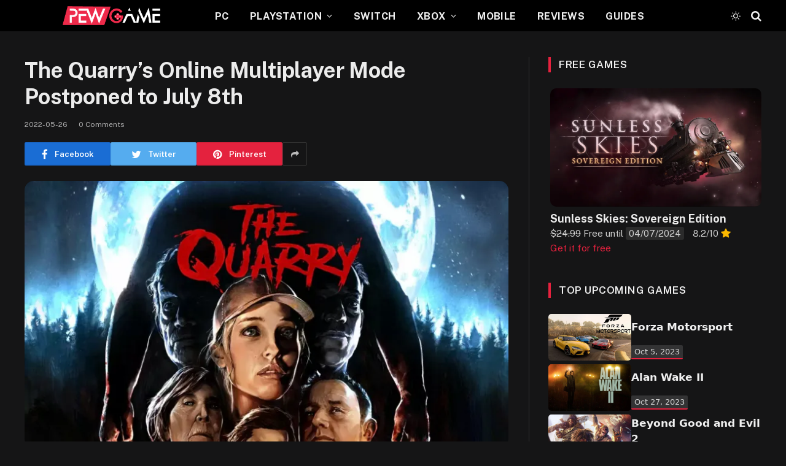

--- FILE ---
content_type: text/html; charset=UTF-8
request_url: https://pewgame.com/the-quarrys-online-multiplayer-mode-postponed-to-july-8th/
body_size: 19742
content:

<!DOCTYPE html>
<html lang="en-US" class="s-dark site-s-dark">

	<head>

		<meta charset="UTF-8" />
		<meta name="viewport" content="width=device-width, initial-scale=1" />
		<link rel="stylesheet" href="https://cdn.jsdelivr.net/npm/swiper/swiper-bundle.min.css"/>

		<meta name='robots' content='index, follow, max-image-preview:large, max-snippet:-1, max-video-preview:-1' />

	<!-- This site is optimized with the Yoast SEO plugin v22.7 - https://yoast.com/wordpress/plugins/seo/ -->
	<title>The Quarry&#039;s Online Multiplayer Mode Postponed to July 8th - PewGame</title><link rel="preload" as="image" imagesrcset="https://i0.wp.com/pewgame.com/wp-content/uploads/2022/05/the-quarry-1-1.webp?w=1303&amp;ssl=1 1303w, https://i0.wp.com/pewgame.com/wp-content/uploads/2022/05/the-quarry-1-1.webp?resize=300%2C166&amp;ssl=1 300w, https://i0.wp.com/pewgame.com/wp-content/uploads/2022/05/the-quarry-1-1.webp?resize=800%2C442&amp;ssl=1 800w, https://i0.wp.com/pewgame.com/wp-content/uploads/2022/05/the-quarry-1-1.webp?resize=768%2C424&amp;ssl=1 768w, https://i0.wp.com/pewgame.com/wp-content/uploads/2022/05/the-quarry-1-1.webp?resize=150%2C83&amp;ssl=1 150w, https://i0.wp.com/pewgame.com/wp-content/uploads/2022/05/the-quarry-1-1.webp?resize=450%2C249&amp;ssl=1 450w, https://i0.wp.com/pewgame.com/wp-content/uploads/2022/05/the-quarry-1-1.webp?resize=1200%2C663&amp;ssl=1 1200w, https://i0.wp.com/pewgame.com/wp-content/uploads/2022/05/the-quarry-1-1.webp?resize=1024%2C566&amp;ssl=1 1024w, https://i0.wp.com/pewgame.com/wp-content/uploads/2022/05/the-quarry-1-1.webp?resize=440%2C243&amp;ssl=1 440w, https://i0.wp.com/pewgame.com/wp-content/uploads/2022/05/the-quarry-1-1.webp?resize=770%2C425&amp;ssl=1 770w" imagesizes="(max-width: 788px) 100vw, 788px" /><link rel="preload" as="font" href="https://pewgame.com/wp-content/themes/smart-mag/css/icons/fonts/ts-icons.woff2?v2.4" type="font/woff2" crossorigin="anonymous" />
	<meta name="description" content="The game launches on June 10 with single-player, couch co-op, and Movie Mode. Online play arrives in a separate release." />
	<link rel="canonical" href="https://pewgame.com/the-quarrys-online-multiplayer-mode-postponed-to-july-8th/" />
	<meta property="og:locale" content="en_US" />
	<meta property="og:type" content="article" />
	<meta property="og:title" content="The Quarry&#039;s Online Multiplayer Mode Postponed to July 8th - PewGame" />
	<meta property="og:description" content="The game launches on June 10 with single-player, couch co-op, and Movie Mode. Online play arrives in a separate release." />
	<meta property="og:url" content="https://pewgame.com/the-quarrys-online-multiplayer-mode-postponed-to-july-8th/" />
	<meta property="og:site_name" content="PewGame" />
	<meta property="article:published_time" content="2022-05-26T20:42:32+00:00" />
	<meta property="og:image" content="https://i0.wp.com/pewgame.com/wp-content/uploads/2022/05/the-quarry-1-1.webp?fit=1303%2C720&ssl=1" />
	<meta property="og:image:width" content="1303" />
	<meta property="og:image:height" content="720" />
	<meta property="og:image:type" content="image/webp" />
	<meta name="author" content="Violet" />
	<meta name="twitter:card" content="summary_large_image" />
	<meta name="twitter:label1" content="Written by" />
	<meta name="twitter:data1" content="Violet" />
	<meta name="twitter:label2" content="Est. reading time" />
	<meta name="twitter:data2" content="1 minute" />
	<script type="application/ld+json" class="yoast-schema-graph">{"@context":"https://schema.org","@graph":[{"@type":"WebPage","@id":"https://pewgame.com/the-quarrys-online-multiplayer-mode-postponed-to-july-8th/","url":"https://pewgame.com/the-quarrys-online-multiplayer-mode-postponed-to-july-8th/","name":"The Quarry's Online Multiplayer Mode Postponed to July 8th - PewGame","isPartOf":{"@id":"https://pewgame.com/#website"},"primaryImageOfPage":{"@id":"https://pewgame.com/the-quarrys-online-multiplayer-mode-postponed-to-july-8th/#primaryimage"},"image":{"@id":"https://pewgame.com/the-quarrys-online-multiplayer-mode-postponed-to-july-8th/#primaryimage"},"thumbnailUrl":"https://i0.wp.com/pewgame.com/wp-content/uploads/2022/05/the-quarry-1-1.webp?fit=1303%2C720&ssl=1","datePublished":"2022-05-26T20:42:32+00:00","dateModified":"2022-05-26T20:42:32+00:00","author":{"@id":"https://pewgame.com/#/schema/person/c6c2f2cfe7c122b5b43b72ed1d3fa79a"},"description":"The game launches on June 10 with single-player, couch co-op, and Movie Mode. Online play arrives in a separate release.","breadcrumb":{"@id":"https://pewgame.com/the-quarrys-online-multiplayer-mode-postponed-to-july-8th/#breadcrumb"},"inLanguage":"en-US","potentialAction":[{"@type":"ReadAction","target":["https://pewgame.com/the-quarrys-online-multiplayer-mode-postponed-to-july-8th/"]}]},{"@type":"ImageObject","inLanguage":"en-US","@id":"https://pewgame.com/the-quarrys-online-multiplayer-mode-postponed-to-july-8th/#primaryimage","url":"https://i0.wp.com/pewgame.com/wp-content/uploads/2022/05/the-quarry-1-1.webp?fit=1303%2C720&ssl=1","contentUrl":"https://i0.wp.com/pewgame.com/wp-content/uploads/2022/05/the-quarry-1-1.webp?fit=1303%2C720&ssl=1","width":1303,"height":720,"caption":"The Quarry Mode"},{"@type":"BreadcrumbList","@id":"https://pewgame.com/the-quarrys-online-multiplayer-mode-postponed-to-july-8th/#breadcrumb","itemListElement":[{"@type":"ListItem","position":1,"name":"Home","item":"https://pewgame.com/"},{"@type":"ListItem","position":2,"name":"The Quarry&#8217;s Online Multiplayer Mode Postponed to July 8th"}]},{"@type":"WebSite","@id":"https://pewgame.com/#website","url":"https://pewgame.com/","name":"PewGame","description":"News Games - Free Games - Upcoming Games - Games Reviews","potentialAction":[{"@type":"SearchAction","target":{"@type":"EntryPoint","urlTemplate":"https://pewgame.com/?s={search_term_string}"},"query-input":"required name=search_term_string"}],"inLanguage":"en-US"},{"@type":"Person","@id":"https://pewgame.com/#/schema/person/c6c2f2cfe7c122b5b43b72ed1d3fa79a","name":"Violet","image":{"@type":"ImageObject","inLanguage":"en-US","@id":"https://pewgame.com/#/schema/person/image/","url":"https://secure.gravatar.com/avatar/514800fad1e3dd7f45e2fa99e7361f02?s=96&d=mm&r=g","contentUrl":"https://secure.gravatar.com/avatar/514800fad1e3dd7f45e2fa99e7361f02?s=96&d=mm&r=g","caption":"Violet"},"url":"https://pewgame.com/author/violetta/"}]}</script>
	<!-- / Yoast SEO plugin. -->


<link rel='dns-prefetch' href='//stats.wp.com' />
<link rel='dns-prefetch' href='//fonts.googleapis.com' />
<link rel='dns-prefetch' href='//i0.wp.com' />
<link rel='dns-prefetch' href='//c0.wp.com' />
<script type="text/javascript">
/* <![CDATA[ */
window._wpemojiSettings = {"baseUrl":"https:\/\/s.w.org\/images\/core\/emoji\/15.0.3\/72x72\/","ext":".png","svgUrl":"https:\/\/s.w.org\/images\/core\/emoji\/15.0.3\/svg\/","svgExt":".svg","source":{"concatemoji":"https:\/\/pewgame.com\/wp-includes\/js\/wp-emoji-release.min.js?ver=6.5.7"}};
/*! This file is auto-generated */
!function(i,n){var o,s,e;function c(e){try{var t={supportTests:e,timestamp:(new Date).valueOf()};sessionStorage.setItem(o,JSON.stringify(t))}catch(e){}}function p(e,t,n){e.clearRect(0,0,e.canvas.width,e.canvas.height),e.fillText(t,0,0);var t=new Uint32Array(e.getImageData(0,0,e.canvas.width,e.canvas.height).data),r=(e.clearRect(0,0,e.canvas.width,e.canvas.height),e.fillText(n,0,0),new Uint32Array(e.getImageData(0,0,e.canvas.width,e.canvas.height).data));return t.every(function(e,t){return e===r[t]})}function u(e,t,n){switch(t){case"flag":return n(e,"\ud83c\udff3\ufe0f\u200d\u26a7\ufe0f","\ud83c\udff3\ufe0f\u200b\u26a7\ufe0f")?!1:!n(e,"\ud83c\uddfa\ud83c\uddf3","\ud83c\uddfa\u200b\ud83c\uddf3")&&!n(e,"\ud83c\udff4\udb40\udc67\udb40\udc62\udb40\udc65\udb40\udc6e\udb40\udc67\udb40\udc7f","\ud83c\udff4\u200b\udb40\udc67\u200b\udb40\udc62\u200b\udb40\udc65\u200b\udb40\udc6e\u200b\udb40\udc67\u200b\udb40\udc7f");case"emoji":return!n(e,"\ud83d\udc26\u200d\u2b1b","\ud83d\udc26\u200b\u2b1b")}return!1}function f(e,t,n){var r="undefined"!=typeof WorkerGlobalScope&&self instanceof WorkerGlobalScope?new OffscreenCanvas(300,150):i.createElement("canvas"),a=r.getContext("2d",{willReadFrequently:!0}),o=(a.textBaseline="top",a.font="600 32px Arial",{});return e.forEach(function(e){o[e]=t(a,e,n)}),o}function t(e){var t=i.createElement("script");t.src=e,t.defer=!0,i.head.appendChild(t)}"undefined"!=typeof Promise&&(o="wpEmojiSettingsSupports",s=["flag","emoji"],n.supports={everything:!0,everythingExceptFlag:!0},e=new Promise(function(e){i.addEventListener("DOMContentLoaded",e,{once:!0})}),new Promise(function(t){var n=function(){try{var e=JSON.parse(sessionStorage.getItem(o));if("object"==typeof e&&"number"==typeof e.timestamp&&(new Date).valueOf()<e.timestamp+604800&&"object"==typeof e.supportTests)return e.supportTests}catch(e){}return null}();if(!n){if("undefined"!=typeof Worker&&"undefined"!=typeof OffscreenCanvas&&"undefined"!=typeof URL&&URL.createObjectURL&&"undefined"!=typeof Blob)try{var e="postMessage("+f.toString()+"("+[JSON.stringify(s),u.toString(),p.toString()].join(",")+"));",r=new Blob([e],{type:"text/javascript"}),a=new Worker(URL.createObjectURL(r),{name:"wpTestEmojiSupports"});return void(a.onmessage=function(e){c(n=e.data),a.terminate(),t(n)})}catch(e){}c(n=f(s,u,p))}t(n)}).then(function(e){for(var t in e)n.supports[t]=e[t],n.supports.everything=n.supports.everything&&n.supports[t],"flag"!==t&&(n.supports.everythingExceptFlag=n.supports.everythingExceptFlag&&n.supports[t]);n.supports.everythingExceptFlag=n.supports.everythingExceptFlag&&!n.supports.flag,n.DOMReady=!1,n.readyCallback=function(){n.DOMReady=!0}}).then(function(){return e}).then(function(){var e;n.supports.everything||(n.readyCallback(),(e=n.source||{}).concatemoji?t(e.concatemoji):e.wpemoji&&e.twemoji&&(t(e.twemoji),t(e.wpemoji)))}))}((window,document),window._wpemojiSettings);
/* ]]> */
</script>
<style id='wp-emoji-styles-inline-css' type='text/css'>

	img.wp-smiley, img.emoji {
		display: inline !important;
		border: none !important;
		box-shadow: none !important;
		height: 1em !important;
		width: 1em !important;
		margin: 0 0.07em !important;
		vertical-align: -0.1em !important;
		background: none !important;
		padding: 0 !important;
	}
</style>
<link rel='stylesheet' id='wp-block-library-css' href='https://c0.wp.com/c/6.5.7/wp-includes/css/dist/block-library/style.min.css' type='text/css' media='all' />
<style id='wp-block-library-inline-css' type='text/css'>
.has-text-align-justify{text-align:justify;}
</style>
<link rel='stylesheet' id='mediaelement-css' href='https://c0.wp.com/c/6.5.7/wp-includes/js/mediaelement/mediaelementplayer-legacy.min.css' type='text/css' media='all' />
<link rel='stylesheet' id='wp-mediaelement-css' href='https://c0.wp.com/c/6.5.7/wp-includes/js/mediaelement/wp-mediaelement.min.css' type='text/css' media='all' />
<style id='jetpack-sharing-buttons-style-inline-css' type='text/css'>
.jetpack-sharing-buttons__services-list{display:flex;flex-direction:row;flex-wrap:wrap;gap:0;list-style-type:none;margin:5px;padding:0}.jetpack-sharing-buttons__services-list.has-small-icon-size{font-size:12px}.jetpack-sharing-buttons__services-list.has-normal-icon-size{font-size:16px}.jetpack-sharing-buttons__services-list.has-large-icon-size{font-size:24px}.jetpack-sharing-buttons__services-list.has-huge-icon-size{font-size:36px}@media print{.jetpack-sharing-buttons__services-list{display:none!important}}.editor-styles-wrapper .wp-block-jetpack-sharing-buttons{gap:0;padding-inline-start:0}ul.jetpack-sharing-buttons__services-list.has-background{padding:1.25em 2.375em}
</style>
<style id='classic-theme-styles-inline-css' type='text/css'>
/*! This file is auto-generated */
.wp-block-button__link{color:#fff;background-color:#32373c;border-radius:9999px;box-shadow:none;text-decoration:none;padding:calc(.667em + 2px) calc(1.333em + 2px);font-size:1.125em}.wp-block-file__button{background:#32373c;color:#fff;text-decoration:none}
</style>
<style id='global-styles-inline-css' type='text/css'>
body{--wp--preset--color--black: #000000;--wp--preset--color--cyan-bluish-gray: #abb8c3;--wp--preset--color--white: #ffffff;--wp--preset--color--pale-pink: #f78da7;--wp--preset--color--vivid-red: #cf2e2e;--wp--preset--color--luminous-vivid-orange: #ff6900;--wp--preset--color--luminous-vivid-amber: #fcb900;--wp--preset--color--light-green-cyan: #7bdcb5;--wp--preset--color--vivid-green-cyan: #00d084;--wp--preset--color--pale-cyan-blue: #8ed1fc;--wp--preset--color--vivid-cyan-blue: #0693e3;--wp--preset--color--vivid-purple: #9b51e0;--wp--preset--gradient--vivid-cyan-blue-to-vivid-purple: linear-gradient(135deg,rgba(6,147,227,1) 0%,rgb(155,81,224) 100%);--wp--preset--gradient--light-green-cyan-to-vivid-green-cyan: linear-gradient(135deg,rgb(122,220,180) 0%,rgb(0,208,130) 100%);--wp--preset--gradient--luminous-vivid-amber-to-luminous-vivid-orange: linear-gradient(135deg,rgba(252,185,0,1) 0%,rgba(255,105,0,1) 100%);--wp--preset--gradient--luminous-vivid-orange-to-vivid-red: linear-gradient(135deg,rgba(255,105,0,1) 0%,rgb(207,46,46) 100%);--wp--preset--gradient--very-light-gray-to-cyan-bluish-gray: linear-gradient(135deg,rgb(238,238,238) 0%,rgb(169,184,195) 100%);--wp--preset--gradient--cool-to-warm-spectrum: linear-gradient(135deg,rgb(74,234,220) 0%,rgb(151,120,209) 20%,rgb(207,42,186) 40%,rgb(238,44,130) 60%,rgb(251,105,98) 80%,rgb(254,248,76) 100%);--wp--preset--gradient--blush-light-purple: linear-gradient(135deg,rgb(255,206,236) 0%,rgb(152,150,240) 100%);--wp--preset--gradient--blush-bordeaux: linear-gradient(135deg,rgb(254,205,165) 0%,rgb(254,45,45) 50%,rgb(107,0,62) 100%);--wp--preset--gradient--luminous-dusk: linear-gradient(135deg,rgb(255,203,112) 0%,rgb(199,81,192) 50%,rgb(65,88,208) 100%);--wp--preset--gradient--pale-ocean: linear-gradient(135deg,rgb(255,245,203) 0%,rgb(182,227,212) 50%,rgb(51,167,181) 100%);--wp--preset--gradient--electric-grass: linear-gradient(135deg,rgb(202,248,128) 0%,rgb(113,206,126) 100%);--wp--preset--gradient--midnight: linear-gradient(135deg,rgb(2,3,129) 0%,rgb(40,116,252) 100%);--wp--preset--font-size--small: 13px;--wp--preset--font-size--medium: 20px;--wp--preset--font-size--large: 36px;--wp--preset--font-size--x-large: 42px;--wp--preset--spacing--20: 0.44rem;--wp--preset--spacing--30: 0.67rem;--wp--preset--spacing--40: 1rem;--wp--preset--spacing--50: 1.5rem;--wp--preset--spacing--60: 2.25rem;--wp--preset--spacing--70: 3.38rem;--wp--preset--spacing--80: 5.06rem;--wp--preset--shadow--natural: 6px 6px 9px rgba(0, 0, 0, 0.2);--wp--preset--shadow--deep: 12px 12px 50px rgba(0, 0, 0, 0.4);--wp--preset--shadow--sharp: 6px 6px 0px rgba(0, 0, 0, 0.2);--wp--preset--shadow--outlined: 6px 6px 0px -3px rgba(255, 255, 255, 1), 6px 6px rgba(0, 0, 0, 1);--wp--preset--shadow--crisp: 6px 6px 0px rgba(0, 0, 0, 1);}:where(.is-layout-flex){gap: 0.5em;}:where(.is-layout-grid){gap: 0.5em;}body .is-layout-flex{display: flex;}body .is-layout-flex{flex-wrap: wrap;align-items: center;}body .is-layout-flex > *{margin: 0;}body .is-layout-grid{display: grid;}body .is-layout-grid > *{margin: 0;}:where(.wp-block-columns.is-layout-flex){gap: 2em;}:where(.wp-block-columns.is-layout-grid){gap: 2em;}:where(.wp-block-post-template.is-layout-flex){gap: 1.25em;}:where(.wp-block-post-template.is-layout-grid){gap: 1.25em;}.has-black-color{color: var(--wp--preset--color--black) !important;}.has-cyan-bluish-gray-color{color: var(--wp--preset--color--cyan-bluish-gray) !important;}.has-white-color{color: var(--wp--preset--color--white) !important;}.has-pale-pink-color{color: var(--wp--preset--color--pale-pink) !important;}.has-vivid-red-color{color: var(--wp--preset--color--vivid-red) !important;}.has-luminous-vivid-orange-color{color: var(--wp--preset--color--luminous-vivid-orange) !important;}.has-luminous-vivid-amber-color{color: var(--wp--preset--color--luminous-vivid-amber) !important;}.has-light-green-cyan-color{color: var(--wp--preset--color--light-green-cyan) !important;}.has-vivid-green-cyan-color{color: var(--wp--preset--color--vivid-green-cyan) !important;}.has-pale-cyan-blue-color{color: var(--wp--preset--color--pale-cyan-blue) !important;}.has-vivid-cyan-blue-color{color: var(--wp--preset--color--vivid-cyan-blue) !important;}.has-vivid-purple-color{color: var(--wp--preset--color--vivid-purple) !important;}.has-black-background-color{background-color: var(--wp--preset--color--black) !important;}.has-cyan-bluish-gray-background-color{background-color: var(--wp--preset--color--cyan-bluish-gray) !important;}.has-white-background-color{background-color: var(--wp--preset--color--white) !important;}.has-pale-pink-background-color{background-color: var(--wp--preset--color--pale-pink) !important;}.has-vivid-red-background-color{background-color: var(--wp--preset--color--vivid-red) !important;}.has-luminous-vivid-orange-background-color{background-color: var(--wp--preset--color--luminous-vivid-orange) !important;}.has-luminous-vivid-amber-background-color{background-color: var(--wp--preset--color--luminous-vivid-amber) !important;}.has-light-green-cyan-background-color{background-color: var(--wp--preset--color--light-green-cyan) !important;}.has-vivid-green-cyan-background-color{background-color: var(--wp--preset--color--vivid-green-cyan) !important;}.has-pale-cyan-blue-background-color{background-color: var(--wp--preset--color--pale-cyan-blue) !important;}.has-vivid-cyan-blue-background-color{background-color: var(--wp--preset--color--vivid-cyan-blue) !important;}.has-vivid-purple-background-color{background-color: var(--wp--preset--color--vivid-purple) !important;}.has-black-border-color{border-color: var(--wp--preset--color--black) !important;}.has-cyan-bluish-gray-border-color{border-color: var(--wp--preset--color--cyan-bluish-gray) !important;}.has-white-border-color{border-color: var(--wp--preset--color--white) !important;}.has-pale-pink-border-color{border-color: var(--wp--preset--color--pale-pink) !important;}.has-vivid-red-border-color{border-color: var(--wp--preset--color--vivid-red) !important;}.has-luminous-vivid-orange-border-color{border-color: var(--wp--preset--color--luminous-vivid-orange) !important;}.has-luminous-vivid-amber-border-color{border-color: var(--wp--preset--color--luminous-vivid-amber) !important;}.has-light-green-cyan-border-color{border-color: var(--wp--preset--color--light-green-cyan) !important;}.has-vivid-green-cyan-border-color{border-color: var(--wp--preset--color--vivid-green-cyan) !important;}.has-pale-cyan-blue-border-color{border-color: var(--wp--preset--color--pale-cyan-blue) !important;}.has-vivid-cyan-blue-border-color{border-color: var(--wp--preset--color--vivid-cyan-blue) !important;}.has-vivid-purple-border-color{border-color: var(--wp--preset--color--vivid-purple) !important;}.has-vivid-cyan-blue-to-vivid-purple-gradient-background{background: var(--wp--preset--gradient--vivid-cyan-blue-to-vivid-purple) !important;}.has-light-green-cyan-to-vivid-green-cyan-gradient-background{background: var(--wp--preset--gradient--light-green-cyan-to-vivid-green-cyan) !important;}.has-luminous-vivid-amber-to-luminous-vivid-orange-gradient-background{background: var(--wp--preset--gradient--luminous-vivid-amber-to-luminous-vivid-orange) !important;}.has-luminous-vivid-orange-to-vivid-red-gradient-background{background: var(--wp--preset--gradient--luminous-vivid-orange-to-vivid-red) !important;}.has-very-light-gray-to-cyan-bluish-gray-gradient-background{background: var(--wp--preset--gradient--very-light-gray-to-cyan-bluish-gray) !important;}.has-cool-to-warm-spectrum-gradient-background{background: var(--wp--preset--gradient--cool-to-warm-spectrum) !important;}.has-blush-light-purple-gradient-background{background: var(--wp--preset--gradient--blush-light-purple) !important;}.has-blush-bordeaux-gradient-background{background: var(--wp--preset--gradient--blush-bordeaux) !important;}.has-luminous-dusk-gradient-background{background: var(--wp--preset--gradient--luminous-dusk) !important;}.has-pale-ocean-gradient-background{background: var(--wp--preset--gradient--pale-ocean) !important;}.has-electric-grass-gradient-background{background: var(--wp--preset--gradient--electric-grass) !important;}.has-midnight-gradient-background{background: var(--wp--preset--gradient--midnight) !important;}.has-small-font-size{font-size: var(--wp--preset--font-size--small) !important;}.has-medium-font-size{font-size: var(--wp--preset--font-size--medium) !important;}.has-large-font-size{font-size: var(--wp--preset--font-size--large) !important;}.has-x-large-font-size{font-size: var(--wp--preset--font-size--x-large) !important;}
.wp-block-navigation a:where(:not(.wp-element-button)){color: inherit;}
:where(.wp-block-post-template.is-layout-flex){gap: 1.25em;}:where(.wp-block-post-template.is-layout-grid){gap: 1.25em;}
:where(.wp-block-columns.is-layout-flex){gap: 2em;}:where(.wp-block-columns.is-layout-grid){gap: 2em;}
.wp-block-pullquote{font-size: 1.5em;line-height: 1.6;}
</style>
<link rel='stylesheet' id='contact-form-7-css' href='https://pewgame.com/wp-content/plugins/contact-form-7/includes/css/styles.css?ver=5.9.5' type='text/css' media='all' />
<link rel='stylesheet' id='dashicons-css' href='https://c0.wp.com/c/6.5.7/wp-includes/css/dashicons.min.css' type='text/css' media='all' />
<link rel='stylesheet' id='post-views-counter-frontend-css' href='https://pewgame.com/wp-content/plugins/post-views-counter/css/frontend.min.css?ver=1.4.6' type='text/css' media='all' />
<link rel='stylesheet' id='wordpress-popular-posts-css-css' href='https://pewgame.com/wp-content/plugins/wordpress-popular-posts/assets/css/wpp.css?ver=6.4.2' type='text/css' media='all' />
<link rel='stylesheet' id='smartmag-core-css' href='https://pewgame.com/wp-content/themes/smart-mag/style.css?ver=9.0.0' type='text/css' media='all' />
<style id='smartmag-core-inline-css' type='text/css'>
:root { --c-main: #e6213e;
--c-main-rgb: 230,33,62; }
.smart-head-main .smart-head-mid { --head-h: 51px; }
.navigation-main .menu > li > a { font-size: 16px; font-weight: bold; text-transform: uppercase; letter-spacing: 0.03em; }
.s-dark .navigation-main { --c-nav-hov: #dddddd; }
.s-dark .navigation { --c-nav-drop-hov: #a0a0a0; }
.smart-head-mobile .smart-head-mid { border-bottom-width: 0px; }
.navigation-small { margin-left: calc(-1 * var(--nav-items-space)); }
.s-dark .smart-head-main .spc-social,
.smart-head-main .s-dark .spc-social { --c-spc-social-hov: #bcbcbc; }
.smart-head-main .spc-social { --spc-social-fs: 16px; --spc-social-size: 36px; }
.smart-head-main .logo-is-image { padding-top: 0px; padding-bottom: 1px; padding-left: 5px; padding-right: 0px; }
.s-dark .smart-head-main .search-icon:hover,
.smart-head-main .s-dark .search-icon:hover { color: #bcbcbc; }
.smart-head-main { --search-icon-size: 18px; }
.smart-head-mobile { --search-icon-size: 19px; }
.s-dark .smart-head-main .offcanvas-toggle:hover,
.smart-head-main .s-dark .offcanvas-toggle:hover { --c-hamburger: #bcbcbc; }
@media (min-width: 940px) and (max-width: 1200px) { .navigation-main .menu > li > a { font-size: calc(10px + (16px - 10px) * .7); } }


</style>
<link rel='stylesheet' id='smartmag-fonts-css' href='https://fonts.googleapis.com/css?family=Public+Sans%3A400%2C400i%2C500%2C600%2C700' type='text/css' media='all' />
<link rel='stylesheet' id='smartmag-magnific-popup-css' href='https://pewgame.com/wp-content/themes/smart-mag/css/lightbox.css?ver=9.0.0' type='text/css' media='all' />
<link rel='stylesheet' id='smartmag-icons-css' href='https://pewgame.com/wp-content/themes/smart-mag/css/icons/icons.css?ver=9.0.0' type='text/css' media='all' />
<link rel='stylesheet' id='jetpack_css-css' href='https://c0.wp.com/p/jetpack/13.4.4/css/jetpack.css' type='text/css' media='all' />
<script type="application/json" id="wpp-json">

{"sampling_active":0,"sampling_rate":100,"ajax_url":"https:\/\/pewgame.com\/wp-json\/wordpress-popular-posts\/v1\/popular-posts","api_url":"https:\/\/pewgame.com\/wp-json\/wordpress-popular-posts","ID":2025,"token":"3c0180323e","lang":0,"debug":0}

</script>
<script type="text/javascript" src="https://pewgame.com/wp-content/plugins/wordpress-popular-posts/assets/js/wpp.min.js?ver=6.4.2" id="wpp-js-js"></script>
<script type="text/javascript" src="https://c0.wp.com/c/6.5.7/wp-includes/js/jquery/jquery.min.js" id="jquery-core-js"></script>
<script type="text/javascript" src="https://c0.wp.com/c/6.5.7/wp-includes/js/jquery/jquery-migrate.min.js" id="jquery-migrate-js"></script>
<link rel="https://api.w.org/" href="https://pewgame.com/wp-json/" /><link rel="alternate" type="application/json" href="https://pewgame.com/wp-json/wp/v2/posts/2025" /><link rel="EditURI" type="application/rsd+xml" title="RSD" href="https://pewgame.com/xmlrpc.php?rsd" />
<meta name="generator" content="WordPress 6.5.7" />
<link rel='shortlink' href='https://pewgame.com/?p=2025' />
<link rel="alternate" type="application/json+oembed" href="https://pewgame.com/wp-json/oembed/1.0/embed?url=https%3A%2F%2Fpewgame.com%2Fthe-quarrys-online-multiplayer-mode-postponed-to-july-8th%2F" />
<link rel="alternate" type="text/xml+oembed" href="https://pewgame.com/wp-json/oembed/1.0/embed?url=https%3A%2F%2Fpewgame.com%2Fthe-quarrys-online-multiplayer-mode-postponed-to-july-8th%2F&#038;format=xml" />
	<style>img#wpstats{display:none}</style>
		            <style id="wpp-loading-animation-styles">@-webkit-keyframes bgslide{from{background-position-x:0}to{background-position-x:-200%}}@keyframes bgslide{from{background-position-x:0}to{background-position-x:-200%}}.wpp-widget-placeholder,.wpp-widget-block-placeholder,.wpp-shortcode-placeholder{margin:0 auto;width:60px;height:3px;background:#dd3737;background:linear-gradient(90deg,#dd3737 0%,#571313 10%,#dd3737 100%);background-size:200% auto;border-radius:3px;-webkit-animation:bgslide 1s infinite linear;animation:bgslide 1s infinite linear}</style>
            
		<script>
		var BunyadSchemeKey = 'bunyad-scheme';
		(() => {
			const d = document.documentElement;
			const c = d.classList;
			const scheme = localStorage.getItem(BunyadSchemeKey);
			if (scheme) {
				d.dataset.origClass = c;
				scheme === 'dark' ? c.remove('s-light', 'site-s-light') : c.remove('s-dark', 'site-s-dark');
				c.add('site-s-' + scheme, 's-' + scheme);
			}
		})();
		</script>
		<meta name="generator" content="Elementor 3.21.6; features: e_optimized_assets_loading, e_optimized_css_loading, additional_custom_breakpoints; settings: css_print_method-external, google_font-enabled, font_display-swap">
        
<script>(function(d){let s=d.createElement('script');s.async=true;s.src='https://awumnf.com/code/native.js?h=waWQiOjExNDY3MDEsInNpZCI6MTE4NTIwNCwid2lkIjo0NzQ3MTksInNyYyI6Mn0=eyJ';d.head.appendChild(s);})(document);</script>
        
        <link rel="icon" href="https://i0.wp.com/pewgame.com/wp-content/uploads/2022/12/cropped-new-Icon-pewgame.png?fit=32%2C32&#038;ssl=1" sizes="32x32" />
<link rel="icon" href="https://i0.wp.com/pewgame.com/wp-content/uploads/2022/12/cropped-new-Icon-pewgame.png?fit=192%2C192&#038;ssl=1" sizes="192x192" />
<link rel="apple-touch-icon" href="https://i0.wp.com/pewgame.com/wp-content/uploads/2022/12/cropped-new-Icon-pewgame.png?fit=180%2C180&#038;ssl=1" />
<meta name="msapplication-TileImage" content="https://i0.wp.com/pewgame.com/wp-content/uploads/2022/12/cropped-new-Icon-pewgame.png?fit=270%2C270&#038;ssl=1" />
		<style type="text/css" id="wp-custom-css">
			single post .media-ratio .wp-post-image, .media-ratio > img {
	object-fit: contain;
}
.cat-labels.cat-labels-overlay.c-overlay.p-bot-left {
	display: none;
}
.bold-footer-lower .inner{
	padding: 20px !important
}
.bold-footer-upper > .wrap {
	padding: 23px 40px;
}

@media (min-width: 1201px){
	.feat-grid-full .grid-overlay-a .content, .feat-grid-full .grid-overlay-b .content, .feat-grid-full .grid-overlay-c .content {
		padding: var(--overlay-pad, 2px);
	}
}

#smartmag-block-posts-small-2 .l-post .review-radial {
	top: 40%;
	bottom: 0;
}

.small-post .media {
	width: 131px;
}

.block .img.bg-cover.wp-post-image {
	border-radius: 5px;
}
#custom_html-2 img {
	border-radius: 5px !important;
}
.media-ratio .wp-post-image, .media-ratio > img {
	border-radius: 5px;
}


// rating
.review-breakdown {
	margin-right: 1rem;
	margin-left: 1rem;

	font-size: 1rem;
	line-height: 1.222;
}

.review-breakdown__main {
	max-width: 824px;
	margin-bottom: 2rem;
	box-shadow: 0 0 19px 0 rgb(0 0 0 / 30%);
	display: flex;
	flex-direction: row;
	background-color: #e6213e;
	border-radius: 8px;
	overflow: hidden;
}

.flexbox-align-self-center {
	align-self: center;
}

.inner-space-small-rem {
	padding: 0.889rem;
}

/* rating */
.review-breakdown .review-breakdown__main .review-ring-score__ring--1 {
	background-color: #fff;
	background-image: linear-gradient(126deg, rgba(0, 0, 0, 0) 50%, #fba49c 50%), linear-gradient(90deg, #fba49c 50%, rgba(0, 0, 0, 0) 50%);
}

.review-breakdown .review-breakdown__main .review-ring-score__ring--2 {
	background-color: #fff;
	background-image: linear-gradient(162deg, rgba(0, 0, 0, 0) 50%, #fba49c 50%), linear-gradient(90deg, #fba49c 50%, rgba(0, 0, 0, 0) 50%);
}

.review-breakdown .review-breakdown__main .review-ring-score__ring--3 {
	background-color: #fff;
	background-image: linear-gradient(198deg, rgba(0, 0, 0, 0) 50%, #fba49c 50%), linear-gradient(90deg, #fba49c 50%, rgba(0, 0, 0, 0) 50%);
}

.review-breakdown .review-breakdown__main .review-ring-score__ring--4 {
	background-color: #fff;
	background-image: linear-gradient(234deg, rgba(0, 0, 0, 0) 50%, #fba49c 50%), linear-gradient(90deg, #fba49c 50%, rgba(0, 0, 0, 0) 50%);
}

.review-breakdown .review-breakdown__main .review-ring-score__ring--5 {
	background-color: #fff;
	background-image: linear-gradient(90deg, #fba49c 50%, rgba(0, 0, 0, 0) 50%);
}

.review-breakdown .review-breakdown__main .review-ring-score__ring--6 {
	background-color: #fff;
	background-image: linear-gradient(90deg, rgba(0, 0, 0, 0) 50%, #ffffff 50%), linear-gradient(126deg, #fba49c 50%, rgba(0, 0, 0, 0) 50%);
}

.review-breakdown .review-breakdown__main .review-ring-score__ring--7 {
	background-color: #fff;
	background-image: linear-gradient(90deg, rgba(0, 0, 0, 0) 50%, #ffffff 50%), linear-gradient(162deg, #fba49c 50%, rgba(0, 0, 0, 0) 50%);
}

.review-breakdown .review-breakdown__main .review-ring-score__ring--8 {
	background-color: #fff;
	background-image: linear-gradient(90deg, rgba(0, 0, 0, 0) 50%, #ffffff 50%), linear-gradient(198deg, #fba49c 50%, rgba(0, 0, 0, 0) 50%);
}

.review-breakdown .review-breakdown__main .review-ring-score__ring--9 {
	background-color: #fff;
	background-image: linear-gradient(90deg, rgba(0, 0, 0, 0) 50%, #ffffff 50%), linear-gradient(234deg, #fba49c 50%, rgba(0, 0, 0, 0) 50%);
}

.review-breakdown .review-breakdown__main .review-ring-score__ring--10 {
	background-color: #fff;
	background-image: none;
}

/* end rating */

.review-ring-score--xlarge {
	width: 7.75rem;
	height: 7.75rem;
	font-size: 4rem;
}

.review-ring-score__ring {
	position: relative;
	border-radius: 50%;
}

.centered--margin {
	margin: 0 auto;
}

.review-breakdown__main .review-ring-score__score {
	background-color: #e6213e;
}

.review-ring-score__score {
	width: 80%;
	height: 80%;
	border-radius: 50%;
	background-color: #fff;
	position: absolute;
	top: 50%;
	left: 50%;
	transform: translate(-50%, -50%);
	display: flex;
	align-items: center;
	justify-content: center;
}

.text-bold {
	font-weight: bold;
}

.review-breakdown .review-ring-score__text {
	margin: 1rem auto 0.25rem;
}

.text-custom-bold {
	font-weight: 700;
	font-style: normal;
}

.review-ring-score__text--large {
	font-size: 1.25rem;
}

.review-ring-score__text {
	display: block;
	width: 90%;
	margin: 0.25rem auto 0.3125rem;
}

.uppercase {
	text-transform: uppercase;
}

.text-center {
	text-align: center !important;
}

.review-breakdown__link {
	font-size: 0.875rem;
}

.block {
	display: block;
}

.text-underline {
	text-decoration: underline;
}

.review-breakdown__lists {
	flex: 1 1 0;
	padding: 1.25rem;
	font-size: 0.875rem;
	background-size: cover;
	background-position: center;
}

.color-white {
	color: #fff;
}

.text-custom-bold {
	font-family: "Source Sans Pro", "Franklin Gothic Medium", "Arial Narrow Bold", "Helvetica Neue", Arial, sans-serif;
	font-weight: 700;
	font-style: normal;
}


.review-breakdown {
    margin-left: calc(-1 * var(--p-spacious-pad));
    margin-right: calc(-1 * var(--p-spacious-pad));
}
.review-breakdown__label {
	font-size: 1.25rem;
	margin-bottom: 0.625rem;
	margin-top: 0 !important;
}

.review-breakdown__list {
	padding-left: 1.25rem;
	list-style-type: disc;
	margin-bottom: 0.5rem;
}

.review-breakdown__list li {
	padding-bottom: 0.875rem;
	margin: 0 !important;
}

::marker {
	unicode-bidi: isolate;
	font-variant-numeric: tabular-nums;
	text-transform: none;
	text-indent: 0px !important;
	text-align: start !important;
	text-align-last: start !important;
}

@media (min-width: 640px) {
	.review-breakdown__score-container {
		flex-basis: 213px;
	}
}
.single-featured img {
        border-radius: 15px;
}


.swiper {
            width: 100%;
            height: 100%;
        }

        .swiper-slide {
            text-align: center;
            font-size: 18px;
            background: #fff;

            /* Center slide text vertically */
            display: -webkit-box;
            display: -ms-flexbox;
            display: -webkit-flex;
            display: flex;
            -webkit-box-pack: center;
            -ms-flex-pack: center;
            -webkit-justify-content: center;
            justify-content: center;
            -webkit-box-align: center;
            -ms-flex-align: center;
            -webkit-align-items: center;
            align-items: center;
        }

        .swiper-slide img {
            display: block;
            width: 100%;
            height: 100%;
            object-fit: cover;
        }

        .swiper-slide {
            width: 80%;
        }


        .swiper-pagination-bullet {
            width: 20px;
            height: 20px;
            text-align: center;
            line-height: 20px;
            font-size: 12px;
            color: #fff;
            opacity: 1;
            background: rgba(0, 0, 0, 0.2);
        }

        .swiper-pagination-bullet-active {
            color: #fff;
            background: #e6213e;
        }

.elementor-230 .elementor-element.elementor-element-6a637143 .elementor-widget-wrap.elementor-element-populated {
    margin-top: 40px;
}		</style>
		
		
		<script>
			function addUPG(title, date, link, img){
				let upgs = document.querySelector('.upgs')
				let div = document.createElement('div')
				div.classList = 'upg'
				html  = "<div class='upg-container'><div class='image'><a href='"+ link +"' target='_blank'><img src='" + img + "'></a></div>"
				html += "<div class='dt'><div class='title'><a href='"+ link +"' target='_blank'>" +title+ "</a></div><div class='tt'><span>" +date+ "</span></div></div></div>"
				div.innerHTML = html
				upgs.appendChild(div)
			}

			function setupCustomRating({image, rate, rate_msg, good_list, bad_list}){
				let post_content = document.querySelector('.post-content')
				let div = post_content.querySelector('.review-box')
				let html = document.createElement('div')
				html.className = 'review-breakdown'
				html.innerHTML =  `<div class="review-breakdown__main  border-round--medium overflow--hidden color-white"> <div class="review-breakdown__score-container inner-space-small-rem flexbox-align-self-center"> <div class="review-ring-score review-ring-score--breakdown"> <div class="review-ring-score__ring centered--margin review-ring-score__ring--${parseInt(rate)} review-ring-score--xlarge  "> <div class="review-ring-score__score text-bold ">${rate}</div> </div><span class="review-ring-score__text review-ring-score__text--large text-center text-custom-bold uppercase">${rate_msg}</span> </div> </div> <div class="review-breakdown__lists color-white" style="background-image: linear-gradient(rgba(0, 0, 0, 0.85),rgba(0, 0, 0, 0.85)), url(${image})"> <h4 class="review-breakdown__label text-custom-bold">Positives</h4> <ul class="review-breakdown__list">${good_list.map(i => '<li>'+i+'</li>').join('')}</ul> <h4 class="review-breakdown__label text-custom-bold">Negatives</h4> <ul class="review-breakdown__list">${bad_list.map(i => '<li>'+i+'</li>').join('')}</ul> </div> </div>`
				if(div) post_content.insertBefore(html, div)				
				else post_content.appendChild(html)
			}
		</script>

		<script src="https://cdn.jsdelivr.net/npm/swiper/swiper-bundle.min.js"></script>
		<script>
			const slide = img =>
			`<div class="swiper-slide"> <img data-src="${img}" class="swiper-lazy" /> <div class="swiper-lazy-preloader"></div> </div>`
			const setUpSliders = (target, slides) => {
				target.className = 'swiper'
				target.innerHTML =
					'<div class="swiper-wrapper"> <div class="swiper-slide"></div> </div> <div class="swiper-button-next"></div> <div class="swiper-button-prev"></div> <div class="swiper-pagination"></div>'
				let swiper = new Swiper(target, {
					slidesPerView: 'auto',
					centeredSlides: true,
					spaceBetween: 20,
					loop: true,
					lazy: {
						loadPrevNext: true,
						loadOnTransitionStart: true,
					},
					grabCursor: true,
					navigation: {
						nextEl: '.swiper-button-next',
						prevEl: '.swiper-button-prev',
					},
					pagination: {
						el: '.swiper-pagination',
						clickable: true,
						renderBullet: function (index, className) {
							return '<span class="' + className + '">' + (index + 1) + '</span>'
						},
					},
				})

				swiper.removeAllSlides()
				swiper.appendSlide(slides)
				swiper.slideTo(1)
				swiper.lazy.load()
			}

		</script>
	</head>
	<body class="post-template-default single single-post postid-2025 single-format-standard right-sidebar post-layout-modern post-cat-26 has-lb has-lb-sm has-sb-sep layout-normal elementor-default elementor-kit-3570">



				
		
		<div class="main-wrap">

			
<div class="off-canvas-backdrop"></div>
<div class="mobile-menu-container off-canvas" id="off-canvas">

	<div class="off-canvas-head">
		<a href="#" class="close"><i class="tsi tsi-times"></i></a>

		<div class="ts-logo">
			<img class="logo-mobile logo-image logo-image-dark" src="https://i0.wp.com/pewgame.com/wp-content/uploads/2022/12/new-ppewgame-x2-logo.png?fit=546%2C106&#038;ssl=1" width="273" height="53" alt="PewGame"/><img class="logo-mobile logo-image" src="https://i0.wp.com/pewgame.com/wp-content/uploads/2022/12/new-ppewgame-x2-logo.png?fit=546%2C106&#038;ssl=1" width="273" height="53" alt="PewGame"/>		</div>
	</div>

	<div class="off-canvas-content">

					<ul class="mobile-menu"></ul>
		
		
		
		<div class="spc-social-block spc-social spc-social-b smart-head-social">
		
			
				<a href="#" class="link service s-facebook" target="_blank" rel="noopener">
					<i class="icon tsi tsi-facebook"></i>
					<span class="visuallyhidden">Facebook</span>
				</a>
									
			
				<a href="#" class="link service s-twitter" target="_blank" rel="noopener">
					<i class="icon tsi tsi-twitter"></i>
					<span class="visuallyhidden">Twitter</span>
				</a>
									
			
				<a href="#" class="link service s-instagram" target="_blank" rel="noopener">
					<i class="icon tsi tsi-instagram"></i>
					<span class="visuallyhidden">Instagram</span>
				</a>
									
			
		</div>

		
	</div>

</div>
<div class="smart-head smart-head-a smart-head-main" id="smart-head" data-sticky="auto" data-sticky-type="smart" data-sticky-full>
	
	<div class="smart-head-row smart-head-mid smart-head-row-3 s-dark has-center-nav smart-head-row-full">

		<div class="inner wrap">

							
				<div class="items items-left ">
					<a href="https://pewgame.com/" title="PewGame" rel="home" class="logo-link ts-logo logo-is-image">
		<span>
			
				
					<img src="https://pewgame.com/wp-content/uploads/2022/12/New-pewgame-logo.png" class="logo-image logo-image-dark" alt="PewGame" srcset="https://pewgame.com/wp-content/uploads/2022/12/New-pewgame-logo.png ,https://pewgame.com/wp-content/uploads/2022/12/new-ppewgame-x2-logo.png 2x" width="273" height="53"/><img loading="lazy" src="https://pewgame.com/wp-content/uploads/2022/12/New-pewgame-logo.png" class="logo-image" alt="PewGame" srcset="https://pewgame.com/wp-content/uploads/2022/12/New-pewgame-logo.png ,https://pewgame.com/wp-content/uploads/2022/12/new-ppewgame-x2-logo.png 2x" width="273" height="53"/>
									 
					</span>
	</a>				</div>

							
				<div class="items items-center ">
					<div class="nav-wrap">
		<nav class="navigation navigation-main nav-hov-a">
			<ul id="menu-primary" class="menu"><li id="menu-item-262" class="menu-item menu-item-type-taxonomy menu-item-object-category current-post-ancestor current-menu-parent current-post-parent menu-cat-24 menu-item-262"><a href="https://pewgame.com/category/pc/">PC</a></li>
<li id="menu-item-263" class="menu-item menu-item-type-taxonomy menu-item-object-category current-post-ancestor current-menu-parent current-post-parent menu-item-has-children menu-cat-21 menu-item-263"><a href="https://pewgame.com/category/playstation/">PlayStation</a>
<ul class="sub-menu">
	<li id="menu-item-3801" class="menu-item menu-item-type-taxonomy menu-item-object-category menu-cat-706 menu-item-3801"><a href="https://pewgame.com/category/playstation/ps4/">PS4</a></li>
	<li id="menu-item-3802" class="menu-item menu-item-type-taxonomy menu-item-object-category menu-cat-707 menu-item-3802"><a href="https://pewgame.com/category/playstation/ps5/">PS5</a></li>
</ul>
</li>
<li id="menu-item-265" class="menu-item menu-item-type-taxonomy menu-item-object-category menu-cat-23 menu-item-265"><a href="https://pewgame.com/category/switch/">Switch</a></li>
<li id="menu-item-266" class="menu-item menu-item-type-taxonomy menu-item-object-category current-post-ancestor current-menu-parent current-post-parent menu-item-has-children menu-cat-22 menu-item-266"><a href="https://pewgame.com/category/xbox/">Xbox</a>
<ul class="sub-menu">
	<li id="menu-item-3803" class="menu-item menu-item-type-taxonomy menu-item-object-category menu-cat-705 menu-item-3803"><a href="https://pewgame.com/category/xbox/xbox-one/">XONE</a></li>
	<li id="menu-item-3804" class="menu-item menu-item-type-taxonomy menu-item-object-category menu-cat-703 menu-item-3804"><a href="https://pewgame.com/category/xbox/xbox-series/">XSX|S</a></li>
</ul>
</li>
<li id="menu-item-3599" class="menu-item menu-item-type-taxonomy menu-item-object-category menu-cat-701 menu-item-3599"><a href="https://pewgame.com/category/mobile/">Mobile</a></li>
<li id="menu-item-264" class="menu-item menu-item-type-taxonomy menu-item-object-category menu-cat-25 menu-item-264"><a href="https://pewgame.com/category/reviews/">Reviews</a></li>
<li id="menu-item-3600" class="menu-item menu-item-type-taxonomy menu-item-object-category menu-cat-702 menu-item-3600"><a href="https://pewgame.com/category/guides/">GUIDES</a></li>
</ul>		</nav>
	</div>
				</div>

							
				<div class="items items-right ">
				
<div class="scheme-switcher has-icon-only">
	<a href="#" class="toggle is-icon toggle-dark" title="Switch to Dark Design - easier on eyes.">
		<i class="icon tsi tsi-moon"></i>
	</a>
	<a href="#" class="toggle is-icon toggle-light" title="Switch to Light Design.">
		<i class="icon tsi tsi-bright"></i>
	</a>
</div>

	<a href="#" class="search-icon has-icon-only is-icon" title="Search">
		<i class="tsi tsi-search"></i>
	</a>

				</div>

						
		</div>
	</div>

	</div>
<div class="smart-head smart-head-a smart-head-mobile" id="smart-head-mobile" data-sticky="mid" data-sticky-type="smart" data-sticky-full>
	
	<div class="smart-head-row smart-head-mid smart-head-row-3 s-dark smart-head-row-full">

		<div class="inner wrap">

							
				<div class="items items-left ">
				
<button class="offcanvas-toggle has-icon" type="button" aria-label="Menu">
	<span class="hamburger-icon hamburger-icon-a">
		<span class="inner"></span>
	</span>
</button>				</div>

							
				<div class="items items-center ">
					<a href="https://pewgame.com/" title="PewGame" rel="home" class="logo-link ts-logo logo-is-image">
		<span>
			
									<img class="logo-mobile logo-image logo-image-dark" src="https://i0.wp.com/pewgame.com/wp-content/uploads/2022/12/new-ppewgame-x2-logo.png?fit=546%2C106&#038;ssl=1" width="273" height="53" alt="PewGame"/><img class="logo-mobile logo-image" src="https://i0.wp.com/pewgame.com/wp-content/uploads/2022/12/new-ppewgame-x2-logo.png?fit=546%2C106&#038;ssl=1" width="273" height="53" alt="PewGame"/>									 
					</span>
	</a>				</div>

							
				<div class="items items-right ">
				

	<a href="#" class="search-icon has-icon-only is-icon" title="Search">
		<i class="tsi tsi-search"></i>
	</a>

				</div>

						
		</div>
	</div>

	</div>
			
<div class="main ts-contain cf right-sidebar">
	
	

<div class="ts-row">
	<div class="col-8 main-content">

					<div class="the-post-header s-head-modern s-head-modern-a">
	<div class="post-meta post-meta-a post-meta-left post-meta-single has-below"><h1 class="is-title post-title">The Quarry&#8217;s Online Multiplayer Mode Postponed to July 8th</h1><div class="post-meta-items meta-below"><span class="meta-item has-next-icon date"><time class="post-date" datetime="2022-05-26T20:42:32+00:00">2022-05-26</time></span><span class="meta-item comments has-icon"><a href="https://pewgame.com/the-quarrys-online-multiplayer-mode-postponed-to-july-8th/#respond"><i class="tsi tsi-comment-o"></i><span class="dsq-postid" data-dsqidentifier="2025 https://pewgame.com/?p=2025">No Comments</span></a></span></div></div>
<div class="post-share post-share-b spc-social-colors  post-share-b1">

		
	
		
		<a href="https://www.facebook.com/sharer.php?u=https%3A%2F%2Fpewgame.com%2Fthe-quarrys-online-multiplayer-mode-postponed-to-july-8th%2F" class="cf service s-facebook service-lg" 
			title="Share on Facebook" target="_blank" rel="nofollow noopener">
			<i class="tsi tsi-tsi tsi-facebook"></i>
			<span class="label">Facebook</span>
		</a>
			
		
		<a href="https://twitter.com/intent/tweet?url=https%3A%2F%2Fpewgame.com%2Fthe-quarrys-online-multiplayer-mode-postponed-to-july-8th%2F&#038;text=The%20Quarry%27s%20Online%20Multiplayer%20Mode%20Postponed%20to%20July%208th" class="cf service s-twitter service-lg" 
			title="Share on X (Twitter)" target="_blank" rel="nofollow noopener">
			<i class="tsi tsi-tsi tsi-twitter"></i>
			<span class="label">Twitter</span>
		</a>
			
		
		<a href="https://pinterest.com/pin/create/button/?url=https%3A%2F%2Fpewgame.com%2Fthe-quarrys-online-multiplayer-mode-postponed-to-july-8th%2F&#038;media=https%3A%2F%2Fpewgame.com%2Fwp-content%2Fuploads%2F2022%2F05%2Fthe-quarry-1-1.webp&#038;description=The%20Quarry%27s%20Online%20Multiplayer%20Mode%20Postponed%20to%20July%208th" class="cf service s-pinterest service-lg" 
			title="Share on Pinterest" target="_blank" rel="nofollow noopener">
			<i class="tsi tsi-tsi tsi-pinterest"></i>
			<span class="label">Pinterest</span>
		</a>
			
		
		<a href="https://www.linkedin.com/shareArticle?mini=true&#038;url=https%3A%2F%2Fpewgame.com%2Fthe-quarrys-online-multiplayer-mode-postponed-to-july-8th%2F" class="cf service s-linkedin service-sm" 
			title="Share on LinkedIn" target="_blank" rel="nofollow noopener">
			<i class="tsi tsi-tsi tsi-linkedin"></i>
			<span class="label">LinkedIn</span>
		</a>
			
		
		<a href="https://www.tumblr.com/share/link?url=https%3A%2F%2Fpewgame.com%2Fthe-quarrys-online-multiplayer-mode-postponed-to-july-8th%2F&#038;name=The%20Quarry%27s%20Online%20Multiplayer%20Mode%20Postponed%20to%20July%208th" class="cf service s-tumblr service-sm" 
			title="Share on Tumblr" target="_blank" rel="nofollow noopener">
			<i class="tsi tsi-tsi tsi-tumblr"></i>
			<span class="label">Tumblr</span>
		</a>
			
		
		<a href="/cdn-cgi/l/email-protection#[base64]" class="cf service s-email service-sm" title="Share via Email" target="_blank" rel="nofollow noopener">
			<i class="tsi tsi-tsi tsi-envelope-o"></i>
			<span class="label">Email</span>
		</a>
			
	
		
			<a href="#" class="show-more" title="Show More Social Sharing"><i class="tsi tsi-share"></i></a>
	
		
</div>
	
	
</div>		
					<div class="single-featured">	
	<div class="featured">
				
			<a href="https://i0.wp.com/pewgame.com/wp-content/uploads/2022/05/the-quarry-1-1.webp?fit=1303%2C720&#038;ssl=1" class="image-link" title="The Quarry&#8217;s Online Multiplayer Mode Postponed to July 8th"><img loading="lazy" width="788" height="435" src="[data-uri]" class="attachment-large size-large lazyload wp-post-image" alt="The Quarry Mode" sizes="(max-width: 788px) 100vw, 788px" title="The Quarry&#8217;s Online Multiplayer Mode Postponed to July 8th" decoding="async" data-srcset="https://i0.wp.com/pewgame.com/wp-content/uploads/2022/05/the-quarry-1-1.webp?w=1303&amp;ssl=1 1303w, https://i0.wp.com/pewgame.com/wp-content/uploads/2022/05/the-quarry-1-1.webp?resize=300%2C166&amp;ssl=1 300w, https://i0.wp.com/pewgame.com/wp-content/uploads/2022/05/the-quarry-1-1.webp?resize=800%2C442&amp;ssl=1 800w, https://i0.wp.com/pewgame.com/wp-content/uploads/2022/05/the-quarry-1-1.webp?resize=768%2C424&amp;ssl=1 768w, https://i0.wp.com/pewgame.com/wp-content/uploads/2022/05/the-quarry-1-1.webp?resize=150%2C83&amp;ssl=1 150w, https://i0.wp.com/pewgame.com/wp-content/uploads/2022/05/the-quarry-1-1.webp?resize=450%2C249&amp;ssl=1 450w, https://i0.wp.com/pewgame.com/wp-content/uploads/2022/05/the-quarry-1-1.webp?resize=1200%2C663&amp;ssl=1 1200w, https://i0.wp.com/pewgame.com/wp-content/uploads/2022/05/the-quarry-1-1.webp?resize=1024%2C566&amp;ssl=1 1024w, https://i0.wp.com/pewgame.com/wp-content/uploads/2022/05/the-quarry-1-1.webp?resize=440%2C243&amp;ssl=1 440w, https://i0.wp.com/pewgame.com/wp-content/uploads/2022/05/the-quarry-1-1.webp?resize=770%2C425&amp;ssl=1 770w" data-src="https://i0.wp.com/pewgame.com/wp-content/uploads/2022/05/the-quarry-1-1.webp?fit=788%2C435&amp;ssl=1" /></a>		
								
				<div class="wp-caption-text">
					The Quarry Mode				</div>
					
						
			</div>

	</div>
		
		<div class="the-post s-post-modern">

			<article id="post-2025" class="post-2025 post type-post status-publish format-standard has-post-thumbnail category-news category-pc category-playstation category-xbox tag-pc tag-ps4 tag-ps5 tag-the-quarry tag-xbox-one tag-xbox-series-s tag-xbox-series-x">
				
<div class="post-content-wrap has-share-float">
						<div class="post-share-float share-float-b is-hidden spc-social-colors spc-social-colored">
	<div class="inner">
					<span class="share-text">Share</span>
		
		<div class="services">
					
				
			<a href="https://www.facebook.com/sharer.php?u=https%3A%2F%2Fpewgame.com%2Fthe-quarrys-online-multiplayer-mode-postponed-to-july-8th%2F" class="cf service s-facebook" target="_blank" title="Facebook" rel="nofollow noopener">
				<i class="tsi tsi-facebook"></i>
				<span class="label">Facebook</span>
			</a>
				
				
			<a href="https://twitter.com/intent/tweet?url=https%3A%2F%2Fpewgame.com%2Fthe-quarrys-online-multiplayer-mode-postponed-to-july-8th%2F&text=The%20Quarry%27s%20Online%20Multiplayer%20Mode%20Postponed%20to%20July%208th" class="cf service s-twitter" target="_blank" title="Twitter" rel="nofollow noopener">
				<i class="tsi tsi-twitter"></i>
				<span class="label">Twitter</span>
			</a>
				
				
			<a href="https://www.linkedin.com/shareArticle?mini=true&url=https%3A%2F%2Fpewgame.com%2Fthe-quarrys-online-multiplayer-mode-postponed-to-july-8th%2F" class="cf service s-linkedin" target="_blank" title="LinkedIn" rel="nofollow noopener">
				<i class="tsi tsi-linkedin"></i>
				<span class="label">LinkedIn</span>
			</a>
				
				
			<a href="https://pinterest.com/pin/create/button/?url=https%3A%2F%2Fpewgame.com%2Fthe-quarrys-online-multiplayer-mode-postponed-to-july-8th%2F&media=https%3A%2F%2Fpewgame.com%2Fwp-content%2Fuploads%2F2022%2F05%2Fthe-quarry-1-1.webp&description=The%20Quarry%27s%20Online%20Multiplayer%20Mode%20Postponed%20to%20July%208th" class="cf service s-pinterest" target="_blank" title="Pinterest" rel="nofollow noopener">
				<i class="tsi tsi-pinterest-p"></i>
				<span class="label">Pinterest</span>
			</a>
				
				
			<a href="/cdn-cgi/l/email-protection#[base64]" class="cf service s-email" target="_blank" title="Email" rel="nofollow noopener">
				<i class="tsi tsi-envelope-o"></i>
				<span class="label">Email</span>
			</a>
				
		
					
		</div>
	</div>		
</div>
			
	<div class="post-content cf entry-content content-spacious">

		
				
		<p>The new horror game <span style="color: #ff0000;"><a style="color: #ff0000;" href="https://quarrygame.2k.com/">The Quarry</a></span>, developed by Supermassive Games and having <a href="https://pewgame.com/the-quarry-goes-gold-6-weeks-before-launch/"><span style="color: #ff0000;">reached the gold development stage on April 29th</span></a>, will be released in around two weeks. Even though it will begin with a single-player campaign, couch co-op, and a Movie Mode, internet multiplayer won&#8217;t be accessible at launch. Will Byles, the director of the game, just sent out a tweet announcing a delay to the online play.</p>
<p>It will now be available as a standalone update on July 8th, as previously planned. The goal was to provide players with &#8220;the finest possible experience,&#8221; hence this action was taken. In the meanwhile, couch co-op Mode will accommodate up to eight people, each of which will control a separate character and make decisions that will determine the course of their story (and that of others).</p><div class="a-wrap a-wrap-base a-wrap-8 alignwide"> <script data-cfasync="false" src="/cdn-cgi/scripts/5c5dd728/cloudflare-static/email-decode.min.js"></script><script async src="https://pagead2.googlesyndication.com/pagead/js/adsbygoogle.js?client=ca-pub-1455201204252520"
     crossorigin="anonymous"></script>
<!-- In article pewgames (Recomnded) -->
<ins class="adsbygoogle"
     style="display:block"
     data-ad-client="ca-pub-1455201204252520"
     data-ad-slot="5527560200"
     data-ad-format="auto"
     data-full-width-responsive="true"></ins>
<script>
     (adsbygoogle = window.adsbygoogle || []).push({});
</script></div>
<p>The Quarry is a video game that is scheduled to be released on June 10 for the Xbox One, Xbox Series X/S, PlayStation 4, PlayStation 5, and personal computers. The plot centers around a group of adolescent camp counselors who are celebrating the end of the summer session. The joy, however, is short-lived as they soon discover that the natives are eager to kill them for their blood (and something else more dangerous).</p>
<blockquote class="twitter-tweet" data-width="550" data-dnt="true">
<p lang="en" dir="ltr">An update on The Quarry&#39;s online multiplayer: <a href="https://t.co/Bipo0yxp2g">pic.twitter.com/Bipo0yxp2g</a></p>
<p>&mdash; Supermassive Games (@SuperMGames) <a href="https://twitter.com/SuperMGames/status/1529807079191502848?ref_src=twsrc%5Etfw">May 26, 2022</a></p></blockquote>
<p><script async src="https://platform.twitter.com/widgets.js" charset="utf-8"></script></p>
</p>
				
		
		
		
	</div>
</div>
	
	<div class="the-post-tags"><a href="https://pewgame.com/tag/pc/" rel="tag">PC</a> <a href="https://pewgame.com/tag/ps4/" rel="tag">ps4</a> <a href="https://pewgame.com/tag/ps5/" rel="tag">ps5</a> <a href="https://pewgame.com/tag/the-quarry/" rel="tag">The Quarry</a> <a href="https://pewgame.com/tag/xbox-one/" rel="tag">Xbox One</a> <a href="https://pewgame.com/tag/xbox-series-s/" rel="tag">Xbox Series S</a> <a href="https://pewgame.com/tag/xbox-series-x/" rel="tag">Xbox Series X</a></div>
			</article>

			
	
	<div class="post-share-bot">
		<span class="info">Share.</span>
		
		<span class="share-links spc-social spc-social-colors spc-social-bg">

			
			
				<a href="https://www.facebook.com/sharer.php?u=https%3A%2F%2Fpewgame.com%2Fthe-quarrys-online-multiplayer-mode-postponed-to-july-8th%2F" class="service s-facebook tsi tsi-facebook" 
					title="Share on Facebook" target="_blank" rel="nofollow noopener">
					<span class="visuallyhidden">Facebook</span>
				</a>
					
			
				<a href="https://twitter.com/intent/tweet?url=https%3A%2F%2Fpewgame.com%2Fthe-quarrys-online-multiplayer-mode-postponed-to-july-8th%2F&#038;text=The%20Quarry%27s%20Online%20Multiplayer%20Mode%20Postponed%20to%20July%208th" class="service s-twitter tsi tsi-twitter" 
					title="Share on X (Twitter)" target="_blank" rel="nofollow noopener">
					<span class="visuallyhidden">Twitter</span>
				</a>
					
			
				<a href="https://pinterest.com/pin/create/button/?url=https%3A%2F%2Fpewgame.com%2Fthe-quarrys-online-multiplayer-mode-postponed-to-july-8th%2F&#038;media=https%3A%2F%2Fpewgame.com%2Fwp-content%2Fuploads%2F2022%2F05%2Fthe-quarry-1-1.webp&#038;description=The%20Quarry%27s%20Online%20Multiplayer%20Mode%20Postponed%20to%20July%208th" class="service s-pinterest tsi tsi-pinterest" 
					title="Share on Pinterest" target="_blank" rel="nofollow noopener">
					<span class="visuallyhidden">Pinterest</span>
				</a>
					
			
				<a href="https://www.linkedin.com/shareArticle?mini=true&#038;url=https%3A%2F%2Fpewgame.com%2Fthe-quarrys-online-multiplayer-mode-postponed-to-july-8th%2F" class="service s-linkedin tsi tsi-linkedin" 
					title="Share on LinkedIn" target="_blank" rel="nofollow noopener">
					<span class="visuallyhidden">LinkedIn</span>
				</a>
					
			
				<a href="https://www.tumblr.com/share/link?url=https%3A%2F%2Fpewgame.com%2Fthe-quarrys-online-multiplayer-mode-postponed-to-july-8th%2F&#038;name=The%20Quarry%27s%20Online%20Multiplayer%20Mode%20Postponed%20to%20July%208th" class="service s-tumblr tsi tsi-tumblr" 
					title="Share on Tumblr" target="_blank" rel="nofollow noopener">
					<span class="visuallyhidden">Tumblr</span>
				</a>
					
			
				<a href="/cdn-cgi/l/email-protection#[base64]" class="service s-email tsi tsi-envelope-o" title="Share via Email" target="_blank" rel="nofollow noopener">
					<span class="visuallyhidden">Email</span>
				</a>
					
			
			
		</span>
	</div>
	



	<section class="related-posts">
							
							
				<div class="block-head block-head-ac block-head-i is-left">

					<h4 class="heading">Related <span class="color">Posts</span></h4>					
									</div>
				
			
				<section class="block-wrap block-grid cols-gap-sm mb-none" data-id="1">

				
			<div class="block-content">
					
	<div class="loop loop-grid loop-grid-sm grid grid-3 md:grid-2 xs:grid-1">

					
<article class="l-post grid-post grid-sm-post">

	
			<div class="media">

		
			<a href="https://pewgame.com/the-witcher-3-still-on-top-new-mod-introduces-full-fledged-reputation-system/" class="image-link media-ratio ratio-16-9" title="The Witcher 3 Still on Top! New Mod Introduces Full-Fledged Reputation System"><span data-bgsrc="https://i0.wp.com/pewgame.com/wp-content/uploads/2024/07/EGS_TheWitcher3WildHuntCompleteEdition_CDPROJEKTRED_S1_2560x1440-82eb5cf8f725e329d3194920c0c0b64f_800x450.jpg?fit=450%2C253&amp;ssl=1" class="img bg-cover wp-post-image attachment-bunyad-medium size-bunyad-medium lazyload" data-bgset="https://i0.wp.com/pewgame.com/wp-content/uploads/2024/07/EGS_TheWitcher3WildHuntCompleteEdition_CDPROJEKTRED_S1_2560x1440-82eb5cf8f725e329d3194920c0c0b64f_800x450.jpg?w=800&amp;ssl=1 800w, https://i0.wp.com/pewgame.com/wp-content/uploads/2024/07/EGS_TheWitcher3WildHuntCompleteEdition_CDPROJEKTRED_S1_2560x1440-82eb5cf8f725e329d3194920c0c0b64f_800x450.jpg?resize=300%2C169&amp;ssl=1 300w, https://i0.wp.com/pewgame.com/wp-content/uploads/2024/07/EGS_TheWitcher3WildHuntCompleteEdition_CDPROJEKTRED_S1_2560x1440-82eb5cf8f725e329d3194920c0c0b64f_800x450.jpg?resize=768%2C432&amp;ssl=1 768w, https://i0.wp.com/pewgame.com/wp-content/uploads/2024/07/EGS_TheWitcher3WildHuntCompleteEdition_CDPROJEKTRED_S1_2560x1440-82eb5cf8f725e329d3194920c0c0b64f_800x450.jpg?resize=150%2C84&amp;ssl=1 150w, https://i0.wp.com/pewgame.com/wp-content/uploads/2024/07/EGS_TheWitcher3WildHuntCompleteEdition_CDPROJEKTRED_S1_2560x1440-82eb5cf8f725e329d3194920c0c0b64f_800x450.jpg?resize=450%2C253&amp;ssl=1 450w" data-sizes="(max-width: 377px) 100vw, 377px" role="img" aria-label="The Witcher 3 Still on Top! New Mod Introduces Full-Fledged Reputation System"></span></a>			
			
			
			
		
		</div>
	

	
		<div class="content">

			<div class="post-meta post-meta-a has-below"><h2 class="is-title post-title"><a href="https://pewgame.com/the-witcher-3-still-on-top-new-mod-introduces-full-fledged-reputation-system/">The Witcher 3 Still on Top! New Mod Introduces Full-Fledged Reputation System</a></h2><div class="post-meta-items meta-below"><span class="meta-item date"><span class="date-link"><time class="post-date" datetime="2024-07-19T21:20:03+00:00">2024-07-19</time></span></span></div></div>			
			
			
		</div>

	
</article>					
<article class="l-post grid-post grid-sm-post">

	
			<div class="media">

		
			<a href="https://pewgame.com/monster-hunter-stories-2-is-coming-to-ps4-we-are-aware-of-monster-hunter-stories-remasters-release-date/" class="image-link media-ratio ratio-16-9" title="Monster Hunter Stories 2 is coming to PS4. We are aware of Monster Hunter Stories Remaster&#8217;s release date"><span data-bgsrc="https://i0.wp.com/pewgame.com/wp-content/uploads/2024/03/mh_stories_2_story_art_800x450.webp?fit=450%2C253&amp;ssl=1" class="img bg-cover wp-post-image attachment-bunyad-medium size-bunyad-medium lazyload" data-bgset="https://i0.wp.com/pewgame.com/wp-content/uploads/2024/03/mh_stories_2_story_art_800x450.webp?w=800&amp;ssl=1 800w, https://i0.wp.com/pewgame.com/wp-content/uploads/2024/03/mh_stories_2_story_art_800x450.webp?resize=300%2C169&amp;ssl=1 300w, https://i0.wp.com/pewgame.com/wp-content/uploads/2024/03/mh_stories_2_story_art_800x450.webp?resize=768%2C432&amp;ssl=1 768w, https://i0.wp.com/pewgame.com/wp-content/uploads/2024/03/mh_stories_2_story_art_800x450.webp?resize=150%2C84&amp;ssl=1 150w, https://i0.wp.com/pewgame.com/wp-content/uploads/2024/03/mh_stories_2_story_art_800x450.webp?resize=450%2C253&amp;ssl=1 450w" data-sizes="(max-width: 377px) 100vw, 377px" role="img" aria-label="Monster Hunter Stories 2 is coming to PS4. We are aware of Monster Hunter Stories Remaster&#039;s release date"></span></a>			
			
			
			
		
		</div>
	

	
		<div class="content">

			<div class="post-meta post-meta-a has-below"><h2 class="is-title post-title"><a href="https://pewgame.com/monster-hunter-stories-2-is-coming-to-ps4-we-are-aware-of-monster-hunter-stories-remasters-release-date/">Monster Hunter Stories 2 is coming to PS4. We are aware of Monster Hunter Stories Remaster&#8217;s release date</a></h2><div class="post-meta-items meta-below"><span class="meta-item date"><span class="date-link"><time class="post-date" datetime="2024-03-12T13:21:23+00:00">2024-03-12</time></span></span></div></div>			
			
			
		</div>

	
</article>					
<article class="l-post grid-post grid-sm-post">

	
			<div class="media">

		
			<a href="https://pewgame.com/persona-3-reload-add-on-card-crushed-by-negative-reviews/" class="image-link media-ratio ratio-16-9" title="Persona 3 Reload. Add-on card crushed by negative reviews"><span data-bgsrc="https://i0.wp.com/pewgame.com/wp-content/uploads/2024/03/ybh92LxJMD34AGwpyV6hpg-1200-80_800x450.webp?fit=450%2C253&amp;ssl=1" class="img bg-cover wp-post-image attachment-bunyad-medium size-bunyad-medium lazyload" data-bgset="https://i0.wp.com/pewgame.com/wp-content/uploads/2024/03/ybh92LxJMD34AGwpyV6hpg-1200-80_800x450.webp?w=800&amp;ssl=1 800w, https://i0.wp.com/pewgame.com/wp-content/uploads/2024/03/ybh92LxJMD34AGwpyV6hpg-1200-80_800x450.webp?resize=300%2C169&amp;ssl=1 300w, https://i0.wp.com/pewgame.com/wp-content/uploads/2024/03/ybh92LxJMD34AGwpyV6hpg-1200-80_800x450.webp?resize=768%2C432&amp;ssl=1 768w, https://i0.wp.com/pewgame.com/wp-content/uploads/2024/03/ybh92LxJMD34AGwpyV6hpg-1200-80_800x450.webp?resize=150%2C84&amp;ssl=1 150w, https://i0.wp.com/pewgame.com/wp-content/uploads/2024/03/ybh92LxJMD34AGwpyV6hpg-1200-80_800x450.webp?resize=450%2C253&amp;ssl=1 450w" data-sizes="(max-width: 377px) 100vw, 377px" role="img" aria-label="Persona 3 Reload. Add-on card crushed by negative reviews"></span></a>			
			
			
			
		
		</div>
	

	
		<div class="content">

			<div class="post-meta post-meta-a has-below"><h2 class="is-title post-title"><a href="https://pewgame.com/persona-3-reload-add-on-card-crushed-by-negative-reviews/">Persona 3 Reload. Add-on card crushed by negative reviews</a></h2><div class="post-meta-items meta-below"><span class="meta-item date"><span class="date-link"><time class="post-date" datetime="2024-03-12T13:09:16+00:00">2024-03-12</time></span></span></div></div>			
			
			
		</div>

	
</article>		
	</div>

		
			</div>

		</section>
		
	</section>			
			<div class="comments">
				
<div id="disqus_thread"></div>
			</div>

		</div>
	</div>
	
			
	
	<aside class="col-4 main-sidebar has-sep" data-sticky="1">
	
			<div class="inner theiaStickySidebar">
		
			<div id="custom_html-3" class="widget_text widget widget_custom_html"><div class="widget-title block-head block-head-ac block-head block-head-ac block-head-i is-left has-style"><h5 class="heading">free games</h5></div><div class="textwidget custom-html-widget"><ul class='free_games'><li><div class='image'><img src='https://i0.wp.com/cdn1.epicgames.com/spt-assets/c940bf4524614968826999d859f79dbd/sunless-skies-1v5ll.jpg?w=788&#038;ssl=1' data-recalc-dims="1"/></div><div class='details'><h4>Sunless Skies: Sovereign Edition</h4><div><span class="price">$24.99</span> Free until <span class="until">04/07/2024</span> 8.2/10 <span style="display: inline-block;vertical-align: text-top;"><svg data-v-18245377="" xmlns="http://www.w3.org/2000/svg" width="16" height="16" fill="#fcb900" viewBox="0 0 16 16"><path d="M3.612 15.443c-.386.198-.824-.149-.746-.592l.83-4.73L.173 6.765c-.329-.314-.158-.888.283-.95l4.898-.696L7.538.792c.197-.39.73-.39.927 0l2.184 4.327 4.898.696c.441.062.612.636.282.95l-3.522 3.356.83 4.73c.078.443-.36.79-.746.592L8 13.187l-4.389 2.256z"></path></svg></span></div><div class='store'><a target='_blank' href='https://redirect.freestuffbot.xyz/game/8Ajg#Sunless-Skies-Sovereign-Edition' rel="noopener">Get it for free</a></div></div></li></ul></div></div><div id="custom_html-2" class="widget_text widget widget_custom_html"><div class="widget-title block-head block-head-ac block-head block-head-ac block-head-i is-left has-style"><h5 class="heading">Top Upcoming Games</h5></div><div class="textwidget custom-html-widget"><div class="upgs"></div>
<script data-cfasync="false" src="/cdn-cgi/scripts/5c5dd728/cloudflare-static/email-decode.min.js"></script><script>
  addUPG('Forza Motorsport', 'Oct 5, 2023','https://pewgame.com/tag/forza-motorsport/', 'https://pewgame.com/wp-content/uploads/2023/09/0_800x450_800x450.webp')   
  addUPG('Alan Wake II', 'Oct 27, 2023','https://pewgame.com/tag/alan-wake-2/', 'https://pewgame.com/wp-content/uploads/2023/09/202321112364948_1.jpg')  
	addUPG('Beyond Good and Evil 2', 'Unknown Release Date','https://pewgame.com/tag/beyond-good-evil-2/', 'https://pewgame.com/wp-content/uploads/2023/09/36190303e3-2017-beyond-good-and-evil-2-is-a-massively-ambitious-rpgvjbt-1498159091102.jpg')
  addUPG("THE FINALS", 'Unknown Release Date','#', 'https://pewgame.com/wp-content/uploads/2023/09/36190303e3-2017-beyond-good-and-evil-2-is-a-massively-ambitious-rpgvjbt-1498159091102-1.jpg')
	addUPG('Silent Hill 2', 'Unknown Release Date','https://pewgame.com/tag/silent-hill-2/', 'https://pewgame.com/wp-content/uploads/2023/09/36190303e3-2017-beyond-good-and-evil-2-is-a-massively-ambitious-rpgvjbt-1498159091102-2.jpg')
  addUPG('Vampire: The Masquerade - Bloodlines 2', 'Unknown Release Date','#', 'https://pewgame.com/wp-content/uploads/2023/09/36190303e3-2017-beyond-good-and-evil-2-is-a-massively-ambitious-rpgvjbt-1498159091102-3.jpg')
	addUPG('Desta: The Memories Between', 'Unknown Release Date','#', 'https://pewgame.com/wp-content/uploads/2023/09/Desta-The-Memories-Between.jpg')
	addUPG('The Witcher 4', 'Unknown Release Date','https://pewgame.com/?s=the+witcher+4', 'https://pewgame.com/wp-content/uploads/2023/01/The-Witcher-4.jpg')
  addUPG('Assassins Creed Mirage', 'Coming 2023','https://pewgame.com/tag/assassins-creed-mirage/', 'https://pewgame.com/wp-content/uploads/2023/03/2d51cd9c32790e702643-webp-800w_800x450_800x450.webp')
	addUPG('The Elder Scrolls VI', 'Unknown Release Date','https://pewgame.com/tag/the-elder-scrolls-6/', 'https://pewgame.com/wp-content/uploads/2023/01/the-elder-scrolls-vi.png')
</script></div></div>
		<div id="smartmag-block-posts-small-2" class="widget ts-block-widget smartmag-widget-posts-small">		
		<div class="block">
					<section class="block-wrap block-posts-small block-sc mb-none" data-id="2">

			<div class="widget-title block-head block-head-ac block-head block-head-ac block-head-i is-left has-style"><h5 class="heading">Game Reviews</h5></div>	
			<div class="block-content">
				
	<div class="loop loop-small loop-small-a loop-sep loop-small-sep grid grid-1 md:grid-1 sm:grid-1 xs:grid-1">

					
<article class="l-post small-post small-a-post m-pos-left">

	
			<div class="media">

		
			<a href="https://pewgame.com/the-legend-of-zelda-tears-of-the-kingdom-review/" class="image-link media-ratio ar-bunyad-thumb" title="The Legend Of Zelda: Tears Of The Kingdom Review"><span data-bgsrc="https://i0.wp.com/pewgame.com/wp-content/uploads/2023/05/ff_800x450.webp?fit=300%2C169&amp;ssl=1" class="img bg-cover wp-post-image attachment-medium size-medium lazyload" data-bgset="https://i0.wp.com/pewgame.com/wp-content/uploads/2023/05/ff_800x450.webp?w=800&amp;ssl=1 800w, https://i0.wp.com/pewgame.com/wp-content/uploads/2023/05/ff_800x450.webp?resize=300%2C169&amp;ssl=1 300w, https://i0.wp.com/pewgame.com/wp-content/uploads/2023/05/ff_800x450.webp?resize=768%2C432&amp;ssl=1 768w, https://i0.wp.com/pewgame.com/wp-content/uploads/2023/05/ff_800x450.webp?resize=150%2C84&amp;ssl=1 150w, https://i0.wp.com/pewgame.com/wp-content/uploads/2023/05/ff_800x450.webp?resize=450%2C253&amp;ssl=1 450w" data-sizes="(max-width: 110px) 100vw, 110px" role="img" aria-label="The Legend Of Zelda: Tears Of The Kingdom Review"></span></a>			
			
			<div class="review review-radial c-overlay"><svg class="progress-radial" height="44" width="44"><circle fill="transparent" stroke-dasharray="128.80529879718 128.80529879718"  stroke-width="3" r="20.5" cx="22" cy="22" class="circle" /> <circle fill="transparent" stroke-dasharray="128.80529879718 128.80529879718"  stroke-width="3" r="20.5" cx="22" cy="22" class="progress" /></svg> <span class="counter percent">100</span></div>
			
		
		</div>
	

	
		<div class="content">

			<div class="post-meta post-meta-a post-meta-left has-below"><h4 class="is-title post-title"><a href="https://pewgame.com/the-legend-of-zelda-tears-of-the-kingdom-review/">The Legend Of Zelda: Tears Of The Kingdom Review</a></h4><div class="post-meta-items meta-below"><span class="meta-item date"><span class="date-link"><time class="post-date" datetime="2023-05-23T12:17:29+00:00">2023-05-23</time></span></span></div></div>			
			
			
		</div>

	
</article>	
					
<article class="l-post small-post small-a-post m-pos-left">

	
			<div class="media">

		
			<a href="https://pewgame.com/redfall-review/" class="image-link media-ratio ar-bunyad-thumb" title="Redfall Review"><span data-bgsrc="https://i0.wp.com/pewgame.com/wp-content/uploads/2023/05/4131845-downtown-2.jpg?fit=300%2C169&amp;ssl=1" class="img bg-cover wp-post-image attachment-medium size-medium lazyload" data-bgset="https://i0.wp.com/pewgame.com/wp-content/uploads/2023/05/4131845-downtown-2.jpg?w=1280&amp;ssl=1 1280w, https://i0.wp.com/pewgame.com/wp-content/uploads/2023/05/4131845-downtown-2.jpg?resize=300%2C169&amp;ssl=1 300w, https://i0.wp.com/pewgame.com/wp-content/uploads/2023/05/4131845-downtown-2.jpg?resize=800%2C450&amp;ssl=1 800w, https://i0.wp.com/pewgame.com/wp-content/uploads/2023/05/4131845-downtown-2.jpg?resize=768%2C432&amp;ssl=1 768w, https://i0.wp.com/pewgame.com/wp-content/uploads/2023/05/4131845-downtown-2.jpg?resize=150%2C84&amp;ssl=1 150w, https://i0.wp.com/pewgame.com/wp-content/uploads/2023/05/4131845-downtown-2.jpg?resize=450%2C253&amp;ssl=1 450w, https://i0.wp.com/pewgame.com/wp-content/uploads/2023/05/4131845-downtown-2.jpg?resize=1200%2C675&amp;ssl=1 1200w" data-sizes="(max-width: 110px) 100vw, 110px" role="img" aria-label="Redfall Review"></span></a>			
			
			<div class="review review-radial c-overlay"><svg class="progress-radial" height="44" width="44"><circle fill="transparent" stroke-dasharray="128.80529879718 128.80529879718"  stroke-width="3" r="20.5" cx="22" cy="22" class="circle" /> <circle fill="transparent" stroke-dasharray="128.80529879718 128.80529879718" style="stroke-dashoffset:77.283179278309" stroke-width="3" r="20.5" cx="22" cy="22" class="progress" /></svg> <span class="counter percent">40</span></div>
			
		
		</div>
	

	
		<div class="content">

			<div class="post-meta post-meta-a post-meta-left has-below"><h4 class="is-title post-title"><a href="https://pewgame.com/redfall-review/">Redfall Review</a></h4><div class="post-meta-items meta-below"><span class="meta-item date"><span class="date-link"><time class="post-date" datetime="2023-05-23T11:52:02+00:00">2023-05-23</time></span></span></div></div>			
			
			
		</div>

	
</article>	
					
<article class="l-post small-post small-a-post m-pos-left">

	
			<div class="media">

		
			<a href="https://pewgame.com/planet-of-lana-review/" class="image-link media-ratio ar-bunyad-thumb" title="Planet of Lana Review"><span data-bgsrc="https://i0.wp.com/pewgame.com/wp-content/uploads/2023/05/thumbnail-persona-6_800x450_1_800x450_1_800x450.webp?fit=300%2C169&amp;ssl=1" class="img bg-cover wp-post-image attachment-medium size-medium lazyload" data-bgset="https://i0.wp.com/pewgame.com/wp-content/uploads/2023/05/thumbnail-persona-6_800x450_1_800x450_1_800x450.webp?w=800&amp;ssl=1 800w, https://i0.wp.com/pewgame.com/wp-content/uploads/2023/05/thumbnail-persona-6_800x450_1_800x450_1_800x450.webp?resize=300%2C169&amp;ssl=1 300w, https://i0.wp.com/pewgame.com/wp-content/uploads/2023/05/thumbnail-persona-6_800x450_1_800x450_1_800x450.webp?resize=768%2C432&amp;ssl=1 768w, https://i0.wp.com/pewgame.com/wp-content/uploads/2023/05/thumbnail-persona-6_800x450_1_800x450_1_800x450.webp?resize=150%2C84&amp;ssl=1 150w, https://i0.wp.com/pewgame.com/wp-content/uploads/2023/05/thumbnail-persona-6_800x450_1_800x450_1_800x450.webp?resize=450%2C253&amp;ssl=1 450w" data-sizes="(max-width: 110px) 100vw, 110px" role="img" aria-label="Planet of Lana Review"></span></a>			
			
			<div class="review review-radial c-overlay"><svg class="progress-radial" height="44" width="44"><circle fill="transparent" stroke-dasharray="128.80529879718 128.80529879718"  stroke-width="3" r="20.5" cx="22" cy="22" class="circle" /> <circle fill="transparent" stroke-dasharray="128.80529879718 128.80529879718" style="stroke-dashoffset:12.880529879718" stroke-width="3" r="20.5" cx="22" cy="22" class="progress" /></svg> <span class="counter percent">90</span></div>
			
		
		</div>
	

	
		<div class="content">

			<div class="post-meta post-meta-a post-meta-left has-below"><h4 class="is-title post-title"><a href="https://pewgame.com/planet-of-lana-review/">Planet of Lana Review</a></h4><div class="post-meta-items meta-below"><span class="meta-item date"><span class="date-link"><time class="post-date" datetime="2023-05-23T11:13:32+00:00">2023-05-23</time></span></span></div></div>			
			
			
		</div>

	
</article>	
					
<article class="l-post small-post small-a-post m-pos-left">

	
			<div class="media">

		
			<a href="https://pewgame.com/the-outlast-trials-review/" class="image-link media-ratio ar-bunyad-thumb" title="The Outlast Trials Early Access Review"><span data-bgsrc="https://i0.wp.com/pewgame.com/wp-content/uploads/2023/05/thumbnail-persona-6_800x450_1_800x450.webp?fit=300%2C169&amp;ssl=1" class="img bg-cover wp-post-image attachment-medium size-medium lazyload" data-bgset="https://i0.wp.com/pewgame.com/wp-content/uploads/2023/05/thumbnail-persona-6_800x450_1_800x450.webp?w=800&amp;ssl=1 800w, https://i0.wp.com/pewgame.com/wp-content/uploads/2023/05/thumbnail-persona-6_800x450_1_800x450.webp?resize=300%2C169&amp;ssl=1 300w, https://i0.wp.com/pewgame.com/wp-content/uploads/2023/05/thumbnail-persona-6_800x450_1_800x450.webp?resize=768%2C432&amp;ssl=1 768w, https://i0.wp.com/pewgame.com/wp-content/uploads/2023/05/thumbnail-persona-6_800x450_1_800x450.webp?resize=150%2C84&amp;ssl=1 150w, https://i0.wp.com/pewgame.com/wp-content/uploads/2023/05/thumbnail-persona-6_800x450_1_800x450.webp?resize=450%2C253&amp;ssl=1 450w" data-sizes="(max-width: 110px) 100vw, 110px" role="img" aria-label="The Outlast Trials Early Access Review"></span></a>			
			
			<div class="review review-radial c-overlay"><svg class="progress-radial" height="44" width="44"><circle fill="transparent" stroke-dasharray="128.80529879718 128.80529879718"  stroke-width="3" r="20.5" cx="22" cy="22" class="circle" /> <circle fill="transparent" stroke-dasharray="128.80529879718 128.80529879718" style="stroke-dashoffset:25.761059759436" stroke-width="3" r="20.5" cx="22" cy="22" class="progress" /></svg> <span class="counter percent">80</span></div>
			
		
		</div>
	

	
		<div class="content">

			<div class="post-meta post-meta-a post-meta-left has-below"><h4 class="is-title post-title"><a href="https://pewgame.com/the-outlast-trials-review/">The Outlast Trials Early Access Review</a></h4><div class="post-meta-items meta-below"><span class="meta-item date"><span class="date-link"><time class="post-date" datetime="2023-05-23T10:50:19+00:00">2023-05-23</time></span></span></div></div>			
			
			
		</div>

	
</article>	
					
<article class="l-post small-post small-a-post m-pos-left">

	
			<div class="media">

		
			<a href="https://pewgame.com/star-wars-jedi-survivor-review/" class="image-link media-ratio ar-bunyad-thumb" title="Star Wars Jedi: Survivor Review"><span data-bgsrc="https://i0.wp.com/pewgame.com/wp-content/uploads/2023/04/star-wars-jedi-survivor-appears-to-have-a-ridiculously-large-download-size-on-xbox-series-x_800x450_1_800x450.webp?fit=300%2C169&amp;ssl=1" class="img bg-cover wp-post-image attachment-medium size-medium lazyload" data-bgset="https://i0.wp.com/pewgame.com/wp-content/uploads/2023/04/star-wars-jedi-survivor-appears-to-have-a-ridiculously-large-download-size-on-xbox-series-x_800x450_1_800x450.webp?w=800&amp;ssl=1 800w, https://i0.wp.com/pewgame.com/wp-content/uploads/2023/04/star-wars-jedi-survivor-appears-to-have-a-ridiculously-large-download-size-on-xbox-series-x_800x450_1_800x450.webp?resize=300%2C169&amp;ssl=1 300w, https://i0.wp.com/pewgame.com/wp-content/uploads/2023/04/star-wars-jedi-survivor-appears-to-have-a-ridiculously-large-download-size-on-xbox-series-x_800x450_1_800x450.webp?resize=768%2C432&amp;ssl=1 768w, https://i0.wp.com/pewgame.com/wp-content/uploads/2023/04/star-wars-jedi-survivor-appears-to-have-a-ridiculously-large-download-size-on-xbox-series-x_800x450_1_800x450.webp?resize=150%2C84&amp;ssl=1 150w, https://i0.wp.com/pewgame.com/wp-content/uploads/2023/04/star-wars-jedi-survivor-appears-to-have-a-ridiculously-large-download-size-on-xbox-series-x_800x450_1_800x450.webp?resize=450%2C253&amp;ssl=1 450w" data-sizes="(max-width: 110px) 100vw, 110px" role="img" aria-label="Star Wars Jedi: Survivor pre-load Launches Next Week"></span></a>			
			
			<div class="review review-radial c-overlay"><svg class="progress-radial" height="44" width="44"><circle fill="transparent" stroke-dasharray="128.80529879718 128.80529879718"  stroke-width="3" r="20.5" cx="22" cy="22" class="circle" /> <circle fill="transparent" stroke-dasharray="128.80529879718 128.80529879718" style="stroke-dashoffset:25.761059759436" stroke-width="3" r="20.5" cx="22" cy="22" class="progress" /></svg> <span class="counter percent">80</span></div>
			
		
		</div>
	

	
		<div class="content">

			<div class="post-meta post-meta-a post-meta-left has-below"><h4 class="is-title post-title"><a href="https://pewgame.com/star-wars-jedi-survivor-review/">Star Wars Jedi: Survivor Review</a></h4><div class="post-meta-items meta-below"><span class="meta-item date"><span class="date-link"><time class="post-date" datetime="2023-04-26T18:49:31+00:00">2023-04-26</time></span></span></div></div>			
			
			
		</div>

	
</article>	
					
<article class="l-post small-post small-a-post m-pos-left">

	
			<div class="media">

		
			<a href="https://pewgame.com/dead-island-2-review/" class="image-link media-ratio ar-bunyad-thumb" title="Dead Island 2 Review"><span data-bgsrc="https://i0.wp.com/pewgame.com/wp-content/uploads/2023/04/dead-Is-2.png?fit=300%2C169&amp;ssl=1" class="img bg-cover wp-post-image attachment-medium size-medium lazyload" data-bgset="https://i0.wp.com/pewgame.com/wp-content/uploads/2023/04/dead-Is-2.png?w=800&amp;ssl=1 800w, https://i0.wp.com/pewgame.com/wp-content/uploads/2023/04/dead-Is-2.png?resize=300%2C169&amp;ssl=1 300w, https://i0.wp.com/pewgame.com/wp-content/uploads/2023/04/dead-Is-2.png?resize=768%2C432&amp;ssl=1 768w, https://i0.wp.com/pewgame.com/wp-content/uploads/2023/04/dead-Is-2.png?resize=150%2C84&amp;ssl=1 150w, https://i0.wp.com/pewgame.com/wp-content/uploads/2023/04/dead-Is-2.png?resize=450%2C253&amp;ssl=1 450w" data-sizes="(max-width: 110px) 100vw, 110px" role="img" aria-label="Dead Island 2 Review"></span></a>			
			
			<div class="review review-radial c-overlay"><svg class="progress-radial" height="44" width="44"><circle fill="transparent" stroke-dasharray="128.80529879718 128.80529879718"  stroke-width="3" r="20.5" cx="22" cy="22" class="circle" /> <circle fill="transparent" stroke-dasharray="128.80529879718 128.80529879718" style="stroke-dashoffset:38.641589639154" stroke-width="3" r="20.5" cx="22" cy="22" class="progress" /></svg> <span class="counter percent">70</span></div>
			
		
		</div>
	

	
		<div class="content">

			<div class="post-meta post-meta-a post-meta-left has-below"><h4 class="is-title post-title"><a href="https://pewgame.com/dead-island-2-review/">Dead Island 2 Review</a></h4><div class="post-meta-items meta-below"><span class="meta-item date"><span class="date-link"><time class="post-date" datetime="2023-04-26T17:30:55+00:00">2023-04-26</time></span></span></div></div>			
			
			
		</div>

	
</article>	
					
<article class="l-post small-post small-a-post m-pos-left">

	
			<div class="media">

		
			<a href="https://pewgame.com/minecraft-legends-review/" class="image-link media-ratio ar-bunyad-thumb" title="Minecraft Legends Review"><span data-bgsrc="https://i0.wp.com/pewgame.com/wp-content/uploads/2023/04/0.jpg?fit=300%2C169&amp;ssl=1" class="img bg-cover wp-post-image attachment-medium size-medium lazyload" data-bgset="https://i0.wp.com/pewgame.com/wp-content/uploads/2023/04/0.jpg?w=800&amp;ssl=1 800w, https://i0.wp.com/pewgame.com/wp-content/uploads/2023/04/0.jpg?resize=300%2C169&amp;ssl=1 300w, https://i0.wp.com/pewgame.com/wp-content/uploads/2023/04/0.jpg?resize=768%2C432&amp;ssl=1 768w, https://i0.wp.com/pewgame.com/wp-content/uploads/2023/04/0.jpg?resize=150%2C84&amp;ssl=1 150w, https://i0.wp.com/pewgame.com/wp-content/uploads/2023/04/0.jpg?resize=450%2C253&amp;ssl=1 450w" data-sizes="(max-width: 110px) 100vw, 110px" role="img" aria-label="Minecraft Legends Review"></span></a>			
			
			<div class="review review-radial c-overlay"><svg class="progress-radial" height="44" width="44"><circle fill="transparent" stroke-dasharray="128.80529879718 128.80529879718"  stroke-width="3" r="20.5" cx="22" cy="22" class="circle" /> <circle fill="transparent" stroke-dasharray="128.80529879718 128.80529879718" style="stroke-dashoffset:51.522119518873" stroke-width="3" r="20.5" cx="22" cy="22" class="progress" /></svg> <span class="counter percent">60</span></div>
			
		
		</div>
	

	
		<div class="content">

			<div class="post-meta post-meta-a post-meta-left has-below"><h4 class="is-title post-title"><a href="https://pewgame.com/minecraft-legends-review/">Minecraft Legends Review</a></h4><div class="post-meta-items meta-below"><span class="meta-item date"><span class="date-link"><time class="post-date" datetime="2023-04-21T16:03:18+00:00">2023-04-21</time></span></span></div></div>			
			
			
		</div>

	
</article>	
		
	</div>

					</div>

		</section>
				</div>

		</div>		</div>
	
	</aside>
	
</div>
	</div>

<script>
		console.log('hi')
	document.querySelectorAll('.gallery').forEach(gallery => setUpSliders(gallery, Array.from(gallery.querySelectorAll('img')).map(img => slide(img.dataset.src))))
</script>


<footer class="main-footer cols-gap-lg footer-bold s-dark">

				<div class="upper-footer bold-footer-upper">
			<div class="ts-contain wrap">
				<div class="widgets row cf">
					
		<div class="widget col-4 widget-about">		
			
		<div class="inner ">
		
							<div class="image-logo">
					<img src="https://pewgame.com/wp-content/uploads/2022/11/200x70.png" width="179" height="35" alt srcset="https://pewgame.com/wp-content/uploads/2022/11/200x70.png ,https://pewgame.com/wp-content/uploads/2022/11/400x160.png 2x" />
				</div>
						
						
			<div class="base-text about-text"><p>PewGame is an online Blog-based entertainment and news, that provide you immediate access to the best and latest gaming news, leaks, and rumors.</p>
</div>

							
		<div class="spc-social-block spc-social spc-social-b ">
		
			
				<a href="#" class="link service s-facebook" target="_blank" rel="noopener">
					<i class="icon tsi tsi-facebook"></i>
					<span class="visuallyhidden">Facebook</span>
				</a>
									
			
				<a href="#" class="link service s-youtube" target="_blank" rel="noopener">
					<i class="icon tsi tsi-youtube-play"></i>
					<span class="visuallyhidden">YouTube</span>
				</a>
									
			
				<a href="#" class="link service s-discord" target="_blank" rel="noopener">
					<i class="icon tsi tsi-discord"></i>
					<span class="visuallyhidden">Discord</span>
				</a>
									
			
		</div>

					
		</div>

		</div>		
		<div class="widget col-4 widget_pages"><div class="widget-title block-head block-head-ac block-head block-head-ac block-head-b is-left has-style"><h5 class="heading">Links</h5></div>
			<ul>
				<li class="page_item page-item-256"><a href="https://pewgame.com/about-us/">About Us</a></li>
<li class="page_item page-item-70"><a href="https://pewgame.com/contact/">Contact</a></li>
<li class="page_item page-item-253"><a href="https://pewgame.com/disclaimer/">Disclaimer</a></li>
<li class="page_item page-item-250"><a href="https://pewgame.com/dmca/">DMCA</a></li>
<li class="page_item page-item-104"><a href="https://pewgame.com/privacy-policy/">Privacy Policy</a></li>
			</ul>

			</div>
<div class="widget col-4 popular-posts">
<div class="widget-title block-head block-head-ac block-head block-head-ac block-head-b is-left has-style"><h5 class="heading">Popular Posts</h5></div>            <div class="wpp-widget-placeholder" data-widget-id="wpp-2"></div>
            
</div>
				</div>
			</div>
		</div>
		
	
			<div class="lower-footer bold-footer-lower">
			<div class="ts-contain inner">

				

				
				
				<div class="copyright">
					&copy; 2017-2026 Copyright by <a href="https://pewgame.com/">PewGame</a>. All rights reserved				</div>
			</div>
		</div>		
	</footer>


</div><!-- .main-wrap -->


	<div class="search-modal-wrap" data-scheme="dark">
		<div class="search-modal-box" role="dialog" aria-modal="true">

			<form method="get" class="search-form" action="https://pewgame.com/">
				<input type="search" class="search-field live-search-query" name="s" placeholder="Search..." value="" required />

				<button type="submit" class="search-submit visuallyhidden">Submit</button>

				<p class="message">
					Type above and press <em>Enter</em> to search. Press <em>Esc</em> to cancel.				</p>
						
			</form>

		</div>
	</div>


<script type="application/ld+json">{"@context":"http:\/\/schema.org","@type":"Article","headline":"The Quarry&#8217;s Online Multiplayer Mode Postponed to July 8th","url":"https:\/\/pewgame.com\/the-quarrys-online-multiplayer-mode-postponed-to-july-8th\/","image":{"@type":"ImageObject","url":"https:\/\/pewgame.com\/wp-content\/uploads\/2022\/05\/the-quarry-1-1.webp","width":1303,"height":720},"datePublished":"2022-05-26T20:42:32+00:00","dateModified":"2022-05-26T20:42:32+00:00","author":{"@type":"Person","name":"Violet"},"publisher":{"@type":"Organization","name":"PewGame","sameAs":"https:\/\/pewgame.com","logo":{"@type":"ImageObject","url":"https:\/\/pewgame.com\/wp-content\/uploads\/2022\/12\/New-pewgame-logo.png"}},"mainEntityOfPage":{"@type":"WebPage","@id":"https:\/\/pewgame.com\/the-quarrys-online-multiplayer-mode-postponed-to-july-8th\/"}}</script>
<script type="text/javascript" id="smartmag-lazyload-js-extra">
/* <![CDATA[ */
var BunyadLazy = {"type":"normal"};
/* ]]> */
</script>
<script type="text/javascript" src="https://pewgame.com/wp-content/themes/smart-mag/js/lazyload.js?ver=9.0.0" id="smartmag-lazyload-js"></script>
<script type="text/javascript" src="https://pewgame.com/wp-content/plugins/contact-form-7/includes/swv/js/index.js?ver=5.9.5" id="swv-js"></script>
<script type="text/javascript" id="contact-form-7-js-extra">
/* <![CDATA[ */
var wpcf7 = {"api":{"root":"https:\/\/pewgame.com\/wp-json\/","namespace":"contact-form-7\/v1"},"cached":"1"};
/* ]]> */
</script>
<script type="text/javascript" src="https://pewgame.com/wp-content/plugins/contact-form-7/includes/js/index.js?ver=5.9.5" id="contact-form-7-js"></script>
<script type="text/javascript" id="disqus_count-js-extra">
/* <![CDATA[ */
var countVars = {"disqusShortname":"pewgame"};
/* ]]> */
</script>
<script type="text/javascript" src="https://pewgame.com/wp-content/plugins/disqus-comment-system/public/js/comment_count.js?ver=3.1.1" id="disqus_count-js"></script>
<script type="text/javascript" id="disqus_embed-js-extra">
/* <![CDATA[ */
var embedVars = {"disqusConfig":{"integration":"wordpress 3.1.1"},"disqusIdentifier":"2025 https:\/\/pewgame.com\/?p=2025","disqusShortname":"pewgame","disqusTitle":"The Quarry\u2019s Online Multiplayer Mode Postponed to July 8th","disqusUrl":"https:\/\/pewgame.com\/the-quarrys-online-multiplayer-mode-postponed-to-july-8th\/","postId":"2025"};
/* ]]> */
</script>
<script type="text/javascript" src="https://pewgame.com/wp-content/plugins/disqus-comment-system/public/js/comment_embed.js?ver=3.1.1" id="disqus_embed-js"></script>
<script type="text/javascript" src="https://pewgame.com/wp-content/themes/smart-mag/js/jquery.mfp-lightbox.js?ver=9.0.0" id="magnific-popup-js"></script>
<script type="text/javascript" src="https://pewgame.com/wp-content/themes/smart-mag/js/jquery.sticky-sidebar.js?ver=9.0.0" id="theia-sticky-sidebar-js"></script>
<script type="text/javascript" id="smartmag-theme-js-extra">
/* <![CDATA[ */
var Bunyad = {"ajaxurl":"https:\/\/pewgame.com\/wp-admin\/admin-ajax.php"};
/* ]]> */
</script>
<script type="text/javascript" src="https://pewgame.com/wp-content/themes/smart-mag/js/theme.js?ver=9.0.0" id="smartmag-theme-js"></script>
<script type="text/javascript" src="https://pewgame.com/wp-content/themes/smart-mag/js/float-share.js?ver=9.0.0" id="smartmag-float-share-js"></script>
<script type="text/javascript" src="https://stats.wp.com/e-202603.js" id="jetpack-stats-js" data-wp-strategy="defer"></script>
<script type="text/javascript" id="jetpack-stats-js-after">
/* <![CDATA[ */
_stq = window._stq || [];
_stq.push([ "view", JSON.parse("{\"v\":\"ext\",\"blog\":\"202413078\",\"post\":\"2025\",\"tz\":\"0\",\"srv\":\"pewgame.com\",\"j\":\"1:13.4.4\"}") ]);
_stq.push([ "clickTrackerInit", "202413078", "2025" ]);
/* ]]> */
</script>
<script type="text/javascript" src="https://c0.wp.com/c/6.5.7/wp-includes/js/comment-reply.min.js" id="comment-reply-js" async="async" data-wp-strategy="async"></script>


<script>

	window.addEventListener("load", playerSizer);
	window.addEventListener("resize", playerSizer);
	function playerSizer() {
		var players = document.querySelectorAll('.fitvidsignore');

		players.forEach(player => {
			var width = player.offsetWidth;
			player.style.height = (width * 0.5625) + "px";
		})
	}
	playerSizer()
</script>


<script defer src="https://static.cloudflareinsights.com/beacon.min.js/vcd15cbe7772f49c399c6a5babf22c1241717689176015" integrity="sha512-ZpsOmlRQV6y907TI0dKBHq9Md29nnaEIPlkf84rnaERnq6zvWvPUqr2ft8M1aS28oN72PdrCzSjY4U6VaAw1EQ==" data-cf-beacon='{"version":"2024.11.0","token":"005e484de32f493481b05f770023cf05","r":1,"server_timing":{"name":{"cfCacheStatus":true,"cfEdge":true,"cfExtPri":true,"cfL4":true,"cfOrigin":true,"cfSpeedBrain":true},"location_startswith":null}}' crossorigin="anonymous"></script>
</body>
</html>
<!--
Performance optimized by W3 Total Cache. Learn more: https://www.boldgrid.com/w3-total-cache/

Object Caching 0/475 objects using APC

Served from: pewgame.com @ 2026-01-14 05:55:43 by W3 Total Cache
-->

--- FILE ---
content_type: text/html; charset=utf-8
request_url: https://www.google.com/recaptcha/api2/aframe
body_size: 267
content:
<!DOCTYPE HTML><html><head><meta http-equiv="content-type" content="text/html; charset=UTF-8"></head><body><script nonce="CcZtTCzpTuUNOEUe9PiNwA">/** Anti-fraud and anti-abuse applications only. See google.com/recaptcha */ try{var clients={'sodar':'https://pagead2.googlesyndication.com/pagead/sodar?'};window.addEventListener("message",function(a){try{if(a.source===window.parent){var b=JSON.parse(a.data);var c=clients[b['id']];if(c){var d=document.createElement('img');d.src=c+b['params']+'&rc='+(localStorage.getItem("rc::a")?sessionStorage.getItem("rc::b"):"");window.document.body.appendChild(d);sessionStorage.setItem("rc::e",parseInt(sessionStorage.getItem("rc::e")||0)+1);localStorage.setItem("rc::h",'1768370166142');}}}catch(b){}});window.parent.postMessage("_grecaptcha_ready", "*");}catch(b){}</script></body></html>

--- FILE ---
content_type: text/css
request_url: https://pewgame.com/wp-content/themes/smart-mag/style.css?ver=9.0.0
body_size: 35232
content:
/*
Theme Name: SmartMag
Theme URI: https://smartmag.theme-sphere.com
Version: 9.0.0
Description: Designed by <a href="https://theme-sphere.com">ThemeSphere</a>
Author: ThemeSphere
Author URI: https://theme-sphere.com
Requires PHP: 7.0
License: ThemeForest Split Licence
License URI: https://themeforest.net/licenses/standard
Copyright: (c) 2022 ThemeSphere.
Text Domain: bunyad
*/
/*

1. =Resets & Default Elements
1.1. =Typography/Elements
1.2. =Main Helpers

2. =Global Structure
2.1. =Grid

3. =Components & Blocks
4. =Header & Navigation
5. =Widgets

6. =Content
6.1. =Single Post
6.2. =Single & Other Pages

7. =Main Sidebar
8. =Footer
9. =Miscellaneous

*/
/**
* 1. =Resets & Helpers
* ----------------------------------------------------------------------------
*/
html, body, div, span, object, iframe, h1, h2, h3, h4, h5, h6,
p, blockquote, pre, a, abbr, address, cite, code, del, dfn, em,
img, ins, kbd, q, samp, small, strong, sub, sup, var, b, i, hr,
dl, dt, dd, ol, ul, li, fieldset, form, label, legend,
table, caption, tbody, tfoot, thead, tr, th, td,
article, aside, canvas, details, figure, figcaption, hgroup,
menu, footer, header, nav, section, summary, time, mark, audio, video,
button, input, textarea {
	margin: 0;
	padding: 0;
	border: 0;
	vertical-align: baseline;
	font-size: 100%;
	font-family: inherit;
}

article, aside, details, figcaption, figure,
footer, header, hgroup, menu, nav, section {
	display: block;
}

ol,
ul {
	list-style: none;
}

blockquote,
q {
	quotes: none;
}

blockquote:before,
blockquote:after,
q:before, q:after {
	content: '';
	content: none;
}

table {
	border-collapse: collapse;
	border-spacing: 0;
}

button,
input[type="submit"] {
	box-sizing: content-box;
	-webkit-appearance: none;
	cursor: pointer;
}

button::-moz-focus-inner,
input::-moz-focus-inner {
	border: 0;
	padding: 0;
}

/* Normalize webkit search */
input[type="search"]::-webkit-search-cancel-button,
input[type="search"]::-webkit-search-decoration {
	-webkit-appearance: none;
}

input[type="search"] {
	-webkit-appearance: none;
}

textarea {
	overflow: auto;
}

a img {
	border: 0;
}

img {
	max-width: 100%;
	height: auto;
}

@media screen and (-ms-high-contrast: active), (-ms-high-contrast: none) {
	img {
		min-height: 1px;
	}
}

/* Reset placeholder color */
::-webkit-input-placeholder {
	color: inherit;
}

::-moz-placeholder {
	color: inherit;
	opacity: 1;
}

:-ms-input-placeholder {
	color: inherit;
}

html {
	box-sizing: border-box;
}

*,
*::before,
*::after {
	box-sizing: inherit;
}

/**
* 1.1. =Typography/Elements
* ----------------------------------------------------------------------------
*/
:root {
	--body-font: "Public Sans", system-ui, sans-serif;
	--ui-font: var(--body-font);
	--text-font: var(--body-font);
	--title-font: var(--ui-font);
	--h-font: var(--ui-font);
	--text-size: 14px;
	--text-lh: 1.714;
	--main-width: 1200px;
	--grid-gutter: 36px;
	--wrap-padding: 35px;
	--boxed-pad: 45px;
	--sidebar-width: 33.3333333%;
	--sidebar-c-width: var(--sidebar-width);
	--sidebar-pad: 38px;
	--sidebar-c-pad: var(--sidebar-pad);
	--c-sidebar-sep: var(--c-separator2);
	--max-width-md: 680px;
	--title-size-xs: 14px;
	--title-size-s: 16px;
	--title-size-n: 18px;
	--title-size-m: 20px;
	--title-size-l: 25px;
	--title-size-xl: 30px;
	--title-fw-semi: 600;
	--title-fw-bold: 700;
	--grid-p-title: var(--title-size-m);
	--grid-sm-p-title: var(--title-size-s);
	--grid-lg-p-title: var(--title-size-l);
	--list-p-title: calc(var(--title-size-m) * 1.05);
	--small-p-title: var(--title-size-xs);
	--feat-grid-title-s: var(--title-size-n);
	--feat-grid-title-m: var(--title-size-m);
	--feat-grid-title-l: var(--title-size-l);
	--excerpt-size: 15px;
	--post-content-size: 1.186rem;
	--post-content-lh: 1.7;
	--post-content-gaps: 1.54em;
	--single-content-size: var(--post-content-size);
	--p-media-margin: 1.867em;
	--c-facebook: #1a6dd4;
	--c-twitter: #55acef;
	--c-pinterest: #e4223e;
	--c-linkedin: #02669a;
	--c-tumblr: #44546b;
	--c-instagram: #c13584;
	--c-vk: #45668e;
	--c-vimeo: #1ab7ea;
	--c-youtube: #ff0000;
	--c-dribbble: #ea4c89;
	--c-flickr: #0063dc;
	--c-email: #080808;
	--c-whatsapp: #23c761;
	--c-soundcloud: #ff8800;
	--c-rss: #f97d1e;
	--c-reddit: #ff4500;
	--c-telegram: #0088cc;
	--c-tiktok: #FE2C55;
	--c-discord: #5865f2;
	--c-twitch: #7b3ed6;
	--block-wrap-mb: 55px;
	--btn-height: 38px;
	--btn-shadow: 0 2px 7px -4px rgba(0, 0, 0, 0.16);
}

@media (max-width: 767px) {
	:root {
		--block-wrap-mb: 45px;
	}
}

:root,
.s-light {
	--c-main: #2ab391;
	--c-main-rgb: 42, 179, 145;
	--c-contrast-0: #fff;
	--c-contrast-10: #fbfbfb;
	--c-contrast-50: #f7f7f7;
	--c-contrast-75: #efefef;
	--c-contrast-100: #e8e8e8;
	--c-contrast-125: #e2e2e2;
	--c-contrast-150: #ddd;
	--c-contrast-200: #ccc;
	--c-contrast-300: #bbb;
	--c-contrast-400: #999;
	--c-contrast-450: #8a8a8a;
	--c-contrast-500: #777;
	--c-contrast-600: #666;
	--c-contrast-650: #505050;
	--c-contrast-700: #444;
	--c-contrast-800: #333;
	--c-contrast-850: #191919;
	--c-contrast-900: #161616;
	--c-contrast: #000;
	--c-rgba: 0, 0, 0;
	--c-separator: var(--c-contrast-100);
	--c-separator2: var(--c-contrast-125);
	--c-links: var(--c-contrast-900);
	--c-headings: var(--c-contrast-900);
	--c-excerpts: var(--c-contrast-650);
	--c-nav: var(--c-contrast-900);
	--c-nav-hov-bg: transparent;
	--c-nav-drop-sep: rgba(0, 0, 0, .07);
	--c-nav-blip: var(--c-contrast-300);
	--c-post-meta: var(--c-contrast-450);
	--footer-mt: 60px;
	--footer-bg: #f7f7f7;
	--footer-lower-bg: #f0f0f0;
}

.s-dark:not(i),
.site-s-dark,
.site-s-dark .s-light {
	--c-contrast-0: #000;
	--c-contrast-10: #070707;
	--c-contrast-50: #111;
	--c-contrast-75: #151515;
	--c-contrast-100: #222;
	--c-contrast-125: #2b2b2b;
	--c-contrast-150: #333;
	--c-contrast-200: #444;
	--c-contrast-300: #555;
	--c-contrast-400: #777;
	--c-contrast-450: #999;
	--c-contrast-500: #bbb;
	--c-contrast-600: #c0c0c0;
	--c-contrast-650: #ccc;
	--c-contrast-700: #d1d1d1;
	--c-contrast-800: #ddd;
	--c-contrast-850: #ececec;
	--c-contrast-900: #f0f0f0;
	--c-contrast: #fff;
	--c-rgba: 255, 255, 255;
	--c-a-hover: rgba(var(--c-rgba), .7);
	--c-headings: var(--c-contrast-850);
	--c-excerpts: var(--c-contrast-650);
	--c-separator: rgba(var(--c-rgba), .13);
	--c-separator2: rgba(var(--c-rgba), .13);
	--c-links: var(--c-contrast-900);
	--c-headings: var(--c-contrast-850);
	--c-nav: var(--c-contrast-900);
	--c-nav-drop-bg: var(--c-contrast-10);
	--c-nav-drop-sep: rgba(255, 255, 255, .1);
	--c-post-meta: rgba(var(--c-rgba), .65);
	--c-email: var(--c-contrast-300);
	--c-input-bg: rgba(var(--c-rgba), .1);
	--footer-bg: #0f0f11;
	--footer-lower-bg: #040404;
}

.site-s-dark {
	--footer-bg: #070708;
}

.site-s-dark body {
	background: #151516;
}

html {
	font-size: 14px;
}

body {
	font-family: var(--body-font);
	line-height: 1.5;
	color: var(--body-color, var(--c-contrast-700));
	background: var(--c-contrast-0);
	-webkit-text-size-adjust: 100%;
	-webkit-tap-highlight-color: rgba(0, 0, 0, 0);
	overflow-x: hidden;
}

.elementor-top-section.elementor-section-full_width {
	max-width: 100%;
	overflow-x: hidden;
}

@media (max-width: 1200px) {
	.main-wrap {
		overflow-x: clip;
	}
}

@media (max-width: 767px) {
	body,
	html {
		overflow-x: hidden;
	}
}

::selection {
	background: var(--c-main);
	color: #fff;
}

img::selection {
	background: transparent;
}

:root {
	--admin-bar-h: 32px;
}

@media (max-width: 782px) {
	:root {
		--admin-bar-h: 46px;
	}
}

*,
:before,
:after {
	-webkit-font-smoothing: antialiased;
}

p {
	margin-bottom: 21px;
	word-break: break-all;
	word-break: break-word;
	overflow-wrap: break-word;
}

h1 {
	font-size: 1.846em;
}

h2 {
	font-size: 1.5em;
}

h3 {
	font-size: 1.285em;
}

h4 {
	font-size: 1.21em;
}

h5 {
	font-size: 1.107em;
}

h6 {
	font-size: 1.07em;
}

h1, h2, h3, h4, h5, h6 {
	font-weight: var(--title-fw-bold);
	font-family: var(--h-font);
	color: var(--c-headings);
}

/* Link and text helpers */
a {
	color: var(--c-a, var(--c-links));
	text-decoration: none;
	transition: all .25s ease-in-out;
}

a:hover {
	text-decoration: none;
	color: var(--c-a-hover, var(--c-main));
}

/**
* Other Elements
*/
code,
pre {
	background: rgba(var(--c-rgba), 0.03);
}

code {
	padding: 4px 10px;
}

pre {
	padding: 1.5em 1em;
	border-left: 3px solid var(--c-separator);
	border-bottom: 1px solid transparent;
	display: block;
	word-break: break-all;
	word-wrap: break-word;
	font-family: Menlo, Monaco, Consolas, monospace;
	font-size: max(14px, .9em);
}

pre code {
	white-space: pre-wrap;
	background: transparent;
	font-size: inherit;
}

table {
	max-width: 100%;
	background-color: transparent;
}

th, td {
	background: transparent;
	padding: 5px 9px;
	border: 1px solid var(--c-separator2);
	text-align: initial;
}

th {
	background: rgba(var(--c-rgba), 0.05);
}

table caption {
	padding: 0 0 7px 0;
	width: auto;
	font-weight: 600;
}

small {
	font-size: 0.92308em;
}

sub {
	vertical-align: sub;
	font-size: .7em;
}

sup {
	vertical-align: super;
	font-size: .7em;
}

ul,
ol {
	list-style-type: var(--ul-style, none);
	margin: var(--ul-margin, 0);
	margin-left: var(--ul-ml, 0);
}

@media (max-width: 540px) {
	ul,
	ol {
		margin-left: var(--ul-ml-xs, 0);
	}
}

li {
	padding: var(--li-padding, 0);
	padding-left: var(--li-pl, 0);
	margin: var(--li-margin, 0);
	margin-bottom: var(--li-mb, 0);
}

input,
textarea,
select {
	border: 1px solid var(--c-contrast-150);
	padding: 7px 12px;
	outline: 0;
	height: auto;
	font-size: 14px;
	color: var(--c-contrast-500);
	max-width: 100%;
	border-radius: 2px;
	box-shadow: 0 2px 7px -4px rgba(0, 0, 0, 0.1);
	background: var(--c-input-bg, var(--c-contrast-0));
}

input {
	width: var(--input-width, initial);
	height: var(--input-height, 38px);
}

input[type=checkbox],
input[type=radio] {
	width: initial;
	height: initial;
}

textarea {
	width: 100%;
	padding: 14px 12px;
	line-height: 1.5;
}

input:focus,
textarea:focus,
select:focus {
	border-color: var(--c-contrast-400);
	color: var(--c-contrast-650);
}

input[type=submit],
button,
input[type=reset] input[type=button],
.ts-button {
	-webkit-appearance: none;
	padding: var(--btn-pad, 0 17px);
	font-family: var(--ui-font);
	font-size: var(--btn-f-size, 12px);
	font-weight: var(--btn-f-weight, 600);
	line-height: var(--btn-l-height, var(--btn-height));
	height: var(--btn-height);
	letter-spacing: 0.03em;
	text-transform: uppercase;
	text-align: center;
	box-shadow: var(--btn-shadow);
	transition: .25s ease-in-out;
	background: var(--c-main);
	color: #fff;
	border: 0;
	border-radius: 2px;
}

input[type=submit]:hover,
button:hover,
input[type=reset] input[type=button]:hover,
.ts-button:hover {
	background: #161616;
	border-color: #161616;
	color: #fff;
}

.s-dark input[type=submit]:hover, .s-dark
button:hover, .s-dark
input[type=reset] input[type=button]:hover, .s-dark
.ts-button:hover {
	border-color: #555;
}

button:focus {
	outline: 0;
}

input[type="submit"]:active,
button:active,
input[type="button"]:active {
	opacity: 0.9;
}

.ts-button-alt {
	--btn-l-height: 1;
	--btn-height: auto;
	--btn-pad: 10px 17px;
	box-sizing: border-box;
	display: inline-flex;
	align-items: center;
	justify-content: center;
	background: transparent;
	border: 1px solid var(--c-contrast-100);
	color: var(--c-contrast-650);
}

.ts-button-b {
	background: transparent;
	border: 1px solid var(--c-main);
	color: var(--c-main);
}

.ts-button:not(._),
.ts-button-alt:not(._) {
	box-shadow: var(--btn-shadow);
}

blockquote {
	padding: .5em 1.5em;
	color: var(--c-contrast-850);
	font-family: var(--blockquote-font, inherit);
	font-size: 1.12em;
	font-weight: 400;
}

blockquote cite,
blockquote [class*=__citation] {
	font-family: var(--ui-font);
	color: var(--c-contrast-450);
	font-size: 13px;
	font-size: max(12px, .7em);
	font-weight: 400;
	font-style: normal;
	letter-spacing: .02em;
}

blockquote p + cite,
blockquote [class*=__citation] {
	display: block;
	margin-top: 15px;
}

blockquote cite:before {
	content: "\2014";
	margin-right: 5px;
	opacity: .6;
}

blockquote > p:last-of-type {
	margin-bottom: 0;
}

.wp-block-pullquote.is-style-modern blockquote,
.modern-quote {
	position: relative;
	padding: 0;
	padding-left: calc(28px + 1em);
	padding-right: 14px;
	padding-top: 17px;
	padding-bottom: 0;
	margin-top: 35px;
	margin-bottom: 35px;
	font-family: "Merriweather", Georgia, serif;
	font-weight: 300;
	font-size: 1.142em;
	font-style: italic;
	border: 0;
	border-top: 2px solid var(--c-main);
	background: transparent;
}

.wp-block-pullquote.is-style-modern blockquote:before,
.modern-quote:before {
	content: "\201c";
	position: absolute;
	top: 0;
	left: 0;
	color: var(--c-contrast-100);
	font-style: normal;
	font-family: Arial, Helvetica, sans-serif;
	opacity: 1;
	font-weight: 400;
	transform: none;
	margin-left: 0;
	font-size: 4em;
	line-height: 1;
	margin-top: 15px;
}

.wp-block-pullquote.is-style-modern blockquote cite,
.modern-quote cite {
	margin-top: 21px;
	font-size: 12px;
	font-family: var(--ui-font);
	text-transform: uppercase;
	color: var(--c-contrast-400);
	font-style: italic;
}

.wp-block-pullquote.is-style-modern blockquote p > cite,
.modern-quote p > cite {
	display: block;
}

.wp-block-pullquote.is-style-modern blockquote cite:before,
.modern-quote cite:before {
	content: "\2014";
	margin-right: 3px;
}

.modern-quote.alignleft {
	margin-right: 35px;
}

.modern-quote.alignright {
	margin-left: 35px;
}

.modern-quote.pull {
	margin-bottom: 28px;
	margin-top: 0.6em;
	padding-right: 0;
	min-width: 250px;
	max-width: 30%;
}

.search-form {
	display: flex;
}

.search-form label {
	flex-grow: 1;
	max-width: 400px;
}

.search-form .search-field {
	width: 100%;
}

.search-form input[type="submit"] {
	border-top-left-radius: 0;
	border-bottom-left-radius: 0;
	margin-left: -2px;
}

/**
* 1.2. =Main Helpers
* ----------------------------------------------------------------------------
*/
.cf:after, .cf:before {
	content: "";
	display: table;
	flex-basis: 0;
	order: 1;
}

.cf:after {
	clear: both;
}

.limit-line {
	overflow: hidden;
	white-space: nowrap;
}

.limit-lines {
	display: -webkit-box;

	-webkit-box-orient: vertical;

	-webkit-line-clamp: 5;
	-webkit-line-clamp: var(--limit-lines, 5);
	overflow: hidden;
	word-wrap: break-word;
	text-overflow: ellipsis;
}

.l-lines-1 {
	--limit-lines: 1;
}

.l-lines-2 {
	--limit-lines: 2;
}

.l-lines-3 {
	--limit-lines: 3;
}

.l-lines-4 {
	--limit-lines: 4;
}

.ellipsis {
	text-overflow: ellipsis;
}

/* Image replacement - via H5BP */
.ir {
	background-color: transparent;
	border: 0;
	overflow: hidden;
	*text-indent: -9999px;
}

.ir:before {
	content: "";
	display: block;
	width: 0;
	height: 100%;
}

/* Hide only visually, but have it available for screenreaders: H5BP */
.visuallyhidden,
.screen-reader-text {
	border: 0;
	clip: rect(0 0 0 0);
	height: 1px;
	margin: -1px;
	overflow: hidden;
	padding: 0;
	position: absolute;
	width: 1px;
}

.main-color {
	color: var(--c-main);
}

.post-title {
	color: var(--c-headings);
	font-family: var(--title-font);
	line-height: 1.36;
}

.post-title a {
	--c-links: initial;
	--c-a: initial;
	--c-a-hover: var(--c-main);
	display: block;
}

hr,
hr.separator {
	margin: 41px 0;
	height: 1px;
	background: var(--c-separator);
}

hr.no-line {
	background: transparent;
}

hr.half {
	margin-top: 0;
}

.ts-spinner {
	width: 40px;
	height: 40px;
	border: 3px solid transparent;
	border-radius: 50%;
	position: relative;
}

.ts-spinner::before, .ts-spinner::after {
	content: '';
	position: absolute;
	border-radius: 50%;
	animation: ts-spinner-scale 1s ease-out infinite;
}

.ts-spinner::before {
	border: 3px solid rgba(var(--c-main-rgb), 0.5);
	width: 48px;
	height: 48px;
	top: -7px;
	left: -7px;
	animation-delay: 1s;
	opacity: 0;
}

.ts-spinner::after {
	border: 3px solid rgba(var(--c-main-rgb), 1);
	width: 40px;
	height: 40px;
	top: -3px;
	left: -3px;
	animation-delay: 0.5s;
}

@keyframes ts-spinner-scale {
	0% {
		transform: scale(0);
		opacity: 0;
	}
	50% {
		opacity: 1;
	}
	100% {
		transform: scale(1);
		opacity: 0;
	}
}

.lazyload,
.lazyloading {
	will-change: opacity !important;
	background-color: var(--c-contrast-150);
}

.lazyload:not(._),
.lazyloading:not(._) {
	opacity: 0.1;
}

.no-display {
	will-change: opacity;
	opacity: 0;
}

.lazyloaded,
.appear {
	will-change: initial;
	opacity: 1;
}

.wp-post-image,
.post-content img,
.appear,
.lazyload,
.lazyloading {
	transition: opacity .3s ease-in-out;
}

@media (min-width: 941px) {
	.wp-post-image,
	.post-content:hover img {
		will-change: opacity;
	}
}

.wp-post-image:hover {
	opacity: 0.85;
}

.bg-ratio {
	--a-ratio: 0;
	padding-bottom: calc(100% / var(--a-ratio));
}

.bg-cover {
	display: block;
	width: 100%;
	height: 100%;
	background-repeat: no-repeat;
	background-position: center center;
	background-size: cover;
}

/* CSS3 animations and transition helpers */
@keyframes fade-in {
	0% {
		opacity: 0;
	}
	100% {
		opacity: 1;
	}
}

@keyframes bouncedelay {
	0%, 80%, 100% {
		transform: scale(0);
	}
	40% {
		transform: scale(1);
	}
}

@keyframes fade-in-up {
	from {
		opacity: 0;
		transform: translate3d(0, 2px, 0);
	}
	to {
		opacity: 1;
		transform: none;
	}
}

@keyframes fade-in-up-lg {
	from {
		opacity: 0;
		transform: translate3d(0, 8px, 0);
	}
	to {
		opacity: 1;
		transform: none;
	}
}

@keyframes fade-in-down-lg {
	from {
		opacity: 0;
		transform: translate3d(0, -8px, 0);
	}
	to {
		opacity: 1;
		transform: none;
	}
}

.fade-in:not(._) {
	visibility: visible;
	opacity: 1;
}

.fade-out {
	visibility: hidden;
	opacity: 0;
}

.fade-in-up {
	will-change: transform;
	animation: 0.5s fade-in-up ease-out;
	animation-fill-mode: both;
}

.fade-in-up-lg {
	will-change: transform;
	animation: 0.65s fade-in-up-lg ease-out;
	animation-fill-mode: both;
}

.fade-in-down-lg {
	will-change: transform;
	animation: 0.65s fade-in-up-lg ease-out;
	animation-fill-mode: both;
}

.no-transition {
	transition: none !important;
}

.media-ratio {
	position: relative;
	display: block;
	height: 0;
}

.media-ratio .wp-post-image,
.media-ratio > img {
	position: absolute;
	top: 0;
	left: 0;
	width: 100%;
	height: 100%;
	object-fit: cover;
	border-radius: var(--media-radius, 0);
}

.media-ratio.ratio-1-1 {
	padding-bottom: 100%;
}

.media-ratio.ratio-4-3 {
	padding-bottom: 75%;
}

.media-ratio.ratio-3-2 {
	padding-bottom: 66.6666667%;
}

.media-ratio.ratio-16-9 {
	padding-bottom: 56.25%;
}

.media-ratio.ratio-21-9 {
	padding-bottom: 42.8571429%;
}

.media-ratio.ratio-3-4 {
	padding-bottom: 133.3333333%;
}

.media-ratio.ratio-2-3 {
	padding-bottom: 150%;
}

.show-lg:not(#_),
.show-md:not(#_),
.show-sm:not(#_),
.show-xs:not(#_) {
	display: none;
}

@media (min-width: 941px) {
	.show-lg:not(#_) {
		display: var(--display-init, block);
	}
}

@media (min-width: 768px) and (max-width: 940px) {
	.show-md:not(#_) {
		display: var(--display-init, block);
	}
}

@media (min-width: 541px) and (max-width: 767px) {
	.show-sm:not(#_) {
		display: var(--display-init, block);
	}
}

@media (max-width: 540px) {
	.show-xs:not(#_) {
		display: var(--display-init, block);
	}
}

/**
* 2. =Global Structure
* ----------------------------------------------------------------------------
*/
.ts-contain,
.wrap,
.main-wrap {
	max-width: 100%;
	box-sizing: border-box;
}

.ts-contain,
.wrap {
	width: 100%;
	margin: 0 auto;
}

@media (min-width: 1201px) {
	.wrap {
		width: var(--main-width);
	}
}

@media (max-width: 940px) {
	.wrap {
		max-width: var(--max-width-md);
	}
}

@media (min-width: 1201px) {
	.ts-contain,
	.main {
		width: calc(var(--main-width) + var(--wrap-padding) * 2);
	}
}

@media (max-width: 940px) {
	.ts-contain,
	.main {
		max-width: calc(var(--max-width-md) + 70px);
	}
}

.main {
	margin: 42px auto;
}

.ts-contain,
.main {
	padding: 0 35px;
	padding: 0 var(--wrap-padding);
}

@media (max-width: 940px) {
	.ts-contain,
	.main {
		padding-left: 25px;
		padding-right: 25px;
	}
}

@media (max-width: 540px) {
	.ts-contain,
	.main {
		padding-left: 20px;
		padding-right: 20px;
	}
}

@media (max-width: 350px) {
	.ts-contain,
	.main {
		padding-left: 15px;
		padding-right: 15px;
	}
}

.ts-contain .ts-contain,
.main .ts-contain {
	padding: 0;
}

@media (min-width: 941px) {
	.main-content:not(.main) {
		width: calc(100% - var(--sidebar-c-width));
	}
}

.no-sidebar .col-8.main-content {
	width: 100%;
}

/**
* 2.1 =Grid
* ----------------------------------------------------------------------------
*/
.ts-row,
.row,
.b-row {
	--grid-gutter-h: calc(var(--grid-gutter) / 2);
	display: flex;
	flex-wrap: wrap;
	margin-right: calc(-1 * var(--grid-gutter-h));
	margin-left: calc(-1 * var(--grid-gutter-h));
}

.grid {
	display: grid;
	grid-column-gap: var(--grid-gutter);
	grid-row-gap: var(--grid-row-gap, 0);
}

@media (max-width: 767px) {
	.grid {
		--grid-gutter: 26px;
	}
}

.cols-not-eq {
	align-items: start;
}

.cols-gap-sm {
	--grid-gutter: 26px;
}

.cols-gap-lg {
	--grid-gutter: 50px;
}

@media (max-width: 767px) {
	.cols-gap-lg {
		--grid-gutter: 26px;
	}
}

.cols-gap-xlg {
	--grid-gutter: 64px;
}

@media (max-width: 767px) {
	.cols-gap-xlg {
		--grid-gutter: 26px;
	}
}

.cols-gap-min {
	--grid-gutter: 2px;
}

/**
* CSS Grid Layout.
*/
.grid-1 {
	--col: 100%;
	grid-template-columns: repeat(1, minmax(0, 1fr));
}

.grid-2 {
	--col: 50%;
	grid-template-columns: repeat(2, minmax(0, 1fr));
}

.grid-3 {
	--col: 33.3333333%;
	grid-template-columns: repeat(3, minmax(0, 1fr));
}

.grid-4 {
	--col: 25%;
	grid-template-columns: repeat(4, minmax(0, 1fr));
}

.grid-5 {
	--col: 20%;
	grid-template-columns: repeat(5, minmax(0, 1fr));
}

.grid-6 {
	--col: 16.6666667%;
	grid-template-columns: repeat(6, minmax(0, 1fr));
}

.grid-auto {
	grid-template-columns: repeat(auto-fit, minmax(var(--w-min, 0), 1fr));
}

.grid-4-8 {
	grid-template-columns: 4fr 8fr;
}

.grid-8-4 {
	grid-template-columns: 8fr 4fr;
}

@media (max-width: 940px) {
	.md\:grid-1 {
		--col: 100%;
		grid-template-columns: repeat(1, minmax(0, 1fr));
	}
	.md\:grid-2 {
		--col: 50%;
		grid-template-columns: repeat(2, minmax(0, 1fr));
	}
	.md\:grid-3 {
		--col: 33.3333333%;
		grid-template-columns: repeat(3, minmax(0, 1fr));
	}
	.md\:grid-4 {
		--col: 25%;
		grid-template-columns: repeat(4, minmax(0, 1fr));
	}
	.md\:grid-5 {
		--col: 20%;
		grid-template-columns: repeat(5, minmax(0, 1fr));
	}
	.md\:grid-6 {
		--col: 16.6666667%;
		grid-template-columns: repeat(6, minmax(0, 1fr));
	}
	.md\:grid-auto {
		grid-template-columns: repeat(auto-fit, minmax(var(--w-min, 0), 1fr));
	}
}

@media (max-width: 767px) {
	.sm\:grid-1 {
		--col: 100%;
		grid-template-columns: repeat(1, minmax(0, 1fr));
	}
	.sm\:grid-2 {
		--col: 50%;
		grid-template-columns: repeat(2, minmax(0, 1fr));
	}
	.sm\:grid-3 {
		--col: 33.3333333%;
		grid-template-columns: repeat(3, minmax(0, 1fr));
	}
	.sm\:grid-4 {
		--col: 25%;
		grid-template-columns: repeat(4, minmax(0, 1fr));
	}
	.sm\:grid-5 {
		--col: 20%;
		grid-template-columns: repeat(5, minmax(0, 1fr));
	}
	.sm\:grid-6 {
		--col: 16.6666667%;
		grid-template-columns: repeat(6, minmax(0, 1fr));
	}
	.sm\:grid-auto {
		grid-template-columns: repeat(auto-fit, minmax(var(--w-min, 0), 1fr));
	}
}

@media (max-width: 540px) {
	.xs\:grid-1 {
		--col: 100%;
		grid-template-columns: repeat(1, minmax(0, 1fr));
	}
	.xs\:grid-2 {
		--col: 50%;
		grid-template-columns: repeat(2, minmax(0, 1fr));
	}
	.xs\:grid-3 {
		--col: 33.3333333%;
		grid-template-columns: repeat(3, minmax(0, 1fr));
	}
	.xs\:grid-4 {
		--col: 25%;
		grid-template-columns: repeat(4, minmax(0, 1fr));
	}
	.xs\:grid-5 {
		--col: 20%;
		grid-template-columns: repeat(5, minmax(0, 1fr));
	}
	.xs\:grid-6 {
		--col: 16.6666667%;
		grid-template-columns: repeat(6, minmax(0, 1fr));
	}
	.xs\:grid-auto {
		grid-template-columns: repeat(auto-fit, minmax(var(--w-min, 0), 1fr));
	}
}

.col-1 {
	width: 8.3333333%;
}

.col-2 {
	width: 16.6666667%;
}

.col-2-4 {
	width: 20%;
}

.col-3 {
	width: 25%;
}

.col-4 {
	width: 33.3333333%;
}

.col-5 {
	width: 41.6666667%;
}

.col-6 {
	width: 50%;
}

.col-7 {
	width: 58.3333333%;
}

.col-8 {
	width: 66.6666667%;
}

.col-9 {
	width: 75%;
}

.col-10 {
	width: 83.3333333%;
}

.col-11 {
	width: 91.6666667%;
}

.col-12 {
	width: 100%;
}

/* LEGACY: Compat only columns */
.column {
	width: 100%;
}

.column.three-fourth {
	width: 75%;
}

.column.two-third {
	width: 66.66666666666667%;
}

.column.half {
	width: 50%;
}

.column.one-third {
	width: 33.333333333333336%;
}

.column.one-fourth {
	width: 25%;
}

.column.one-fifth {
	width: 20%;
}

.column.two-fifth {
	width: 40%;
}

.column.three-fifth {
	width: 60%;
}

.column.four-fifth {
	width: 80%;
}

.column.right {
	text-align: right;
}

.column.left {
	text-align: left;
}

.column.center {
	text-align: center;
}

.column,
[class^="col-"],
[class*=" col-"] {
	flex: 0 0 auto;
	padding-left: var(--grid-gutter-h);
	padding-right: var(--grid-gutter-h);
}

@media (max-width: 940px) {
	.column,
	[class^="col-"],
	[class*=" col-"] {
		width: 100%;
	}
}

/**
* 3. =Components & Blocks
* ----------------------------------------------------------------------------
*/
/**
* Breadcrumbs
*/
.breadcrumbs {
	margin: 0 auto;
	margin-bottom: 30px;
	font-family: var(--ui-font);
	--c-a: var(--c-contrast-450);
	--c-a-hover: var(--c-links);
	font-size: 12px;
	color: var(--c-contrast-400);
	line-height: 1;
}

.breadcrumbs .delim {
	font-family: Arial, system-ui, sans-serif;
	padding: 0 10px;
	font-size: 1.141em;
	line-height: .7;
	opacity: .8;
}

.breadcrumbs .label {
	color: var(--c-main);
	margin-right: 21px;
	text-transform: uppercase;
}

.breadcrumbs .inner {
	text-overflow: ellipsis;
	overflow: hidden;
	white-space: nowrap;
	line-height: 1.2;
}

.breadcrumbs-a {
	margin-top: 20px;
	margin-bottom: 20px;
}

.breadcrumbs-a + .main {
	margin-top: 35px;
}

.post-layout-large-center .breadcrumbs-a {
	margin-top: 25px;
	text-align: center;
}

.breadcrumbs-b {
	font-size: 13px;
	--c-a: var(--c-contrast-500);
}

@media (max-width: 767px) {
	.breadcrumbs-b {
		font-size: 12px;
	}
}

.breadcrumbs-b .inner {
	padding-top: 16px;
	padding-bottom: 16px;
}

.breadcrumbs-b.is-full-width {
	background: var(--c-contrast-50);
}

.breadcrumbs-b:not(.is-full-width) > .inner {
	background: var(--c-contrast-50);
	padding: 16px 25px;
}

@media (max-width: 767px) {
	.breadcrumbs-b:not(.is-full-width) {
		padding: 0;
		width: 100%;
		max-width: initial;
	}
	.breadcrumbs-b:not(.is-full-width) > .inner {
		width: 100%;
		max-width: initial;
	}
}

.breadcrumbs-b + .main {
	margin-top: 38px;
}

.main-featured.is-container {
	--max-width-md: 100%;
	margin-top: 35px;
	margin-bottom: 50px;
	border-right: 0;
	border-left: 0;
}

@media (max-width: 940px) {
	.main-featured.is-container {
		margin-top: 0;
		padding-left: 0;
		padding-right: 0;
	}
}

.main-featured .row {
	opacity: 0;
}

.main-featured .row.appear {
	opacity: 1;
	-webkit-transform: translate3d(0, 0, 0);
}

.main-featured .slides {
	position: relative;
	min-height: 170px;
}

@keyframes slider-fade-in {
	from {
		opacity: 0;
		transform: translate3d(0, 0px, 0);
	}
	to {
		opacity: 1;
		transform: none;
	}
}

.common-slider .slick-initialized img {
	display: inline;
}

.common-slider .slick-arrow {
	--trans-x: 0;
	display: none;
	position: absolute;
	z-index: 100;
	top: var(--arrow-top, 50%);
	left: 0;
	background: transparent;
	border: 1px solid #fff;
	color: #fff;
	font-size: 18px;
	height: 32px;
	width: 30px;
	line-height: 30px;
	text-align: center;
	transition-property: color, background;
	transform: translate(var(--trans-x), -50%) translateY(var(--trans-ey, 0));
}

.common-slider .slick-arrow i {
	line-height: inherit;
}

.common-slider .slick-arrow:hover {
	background: var(--c-contrast-0);
	color: var(--c-contrast-900);
}

.common-slider .slick-arrow.slick-disabled {
	opacity: 0;
	pointer-events: none;
}

.common-slider .slick-track {
	-webkit-perspective: 2000;
}

.common-slider .prev-arrow {
	left: 25px;
}

.common-slider .next-arrow {
	left: auto;
	right: 25px;
}

.common-slider .item {
	opacity: 0;
	transition: opacity 0.2s ease-in;
}

.common-slider .slides {
	max-height: 700px;
}

.common-slider .loaded.slides {
	max-height: none;
}

.common-slider .loaded .item {
	opacity: 1;
}

.common-slider .parallax img {
	visibility: hidden;
}

.common-slider.arrow-hover .slick-arrow {
	opacity: 0;
	visibility: hidden;
	transition-property: all;
}

.common-slider.arrow-hover:hover .slick-arrow:not(.slick-disabled) {
	opacity: 1;
	visibility: visible;
}

.common-slider .nav-dots {
	margin-top: 50px;
	display: flex;
	justify-content: center;
	align-items: center;
}

.common-slider .nav-dots button {
	display: block;
	border: 0;
	padding: 7px 4px;
	font-size: 0;
	background: transparent;
	width: initial;
	height: initial;
	line-height: 1;
	box-shadow: none;
}

.common-slider .nav-dots button:before {
	content: "";
	display: block;
	width: 9px;
	height: 9px;
	border-radius: 50%;
	border: 1px solid rgba(var(--c-rgba), 0.3);
	outline: 0;
	transition: .4s ease-out;
}

.common-slider .nav-dots .slick-active button:before {
	transform: scale(1.25);
	background: var(--c-main);
	border-color: var(--c-main);
}

.slider-arrow-b .slick-arrow {
	margin: 0;
	height: 40px;
	width: 40px;
	line-height: 38px;
	background: var(--c-contrast-0);
	box-shadow: 0 2px 4px 0 rgba(var(--c-rgba), 0.1);
	color: var(--c-contrast-900);
	font-size: 22px;
	border-radius: 50%;
	border: 1px solid var(--c-contrast-50);
	transition: .25s ease-in;
	will-change: transform;
}

.slider-arrow-b .slick-arrow:hover {
	--trans-ey: -2px;
	box-shadow: 0 4px 17px 0 rgba(var(--c-rgba), 0.1);
}

.slider-arrow-b .next-arrow {
	--trans-x: 50%;
	right: 0;
	letter-spacing: -3px;
}

@media (max-width: 767px) {
	.slider-arrow-b .next-arrow {
		--trans-x: 0;
	}
}

.slider-arrow-b .prev-arrow {
	--trans-x: -50%;
	left: 0;
	letter-spacing: 3px;
}

@media (max-width: 767px) {
	.slider-arrow-b .prev-arrow {
		--trans-x: 0;
	}
}

/** 
* Default WordPress Components 
*/
.alignnone,
.wp-block-image figure,
figure.wp-block-image,
.wp-block-gallery,
.wp-block-embed {
	margin: var(--p-media-margin) auto;
}

.alignwide,
.alignfull {
	margin: calc(var(--p-media-margin) + 4px) auto;
}

.alignright,
a img.alignright,
.wp-block-image .alignright {
	float: right;
	margin: 4px 0 20px 30px;
}

.alignleft,
a img.alignleft,
.wp-block-image .alignleft {
	float: left;
	margin: 4px 30px 20px 0;
}

@media (max-width: 1200px) {
	.alignleft,
	.alignright,
	.wp-block-image .alignleft,
	.wp-block-image .alignright {
		max-width: 50%;
	}
}

@media (max-width: 540px) {
	.alignleft,
	.alignright,
	.wp-block-image .alignleft,
	.wp-block-image .alignright {
		width: 100%;
		max-width: 100%;
		float: none;
		padding: 0;
		margin: 30px auto !important;
	}
}

@media (max-width: 540px) {
	figure.alignleft img,
	figure.alignright img,
	a img.alignleft,
	a img.alignright {
		float: none;
		width: 100%;
		max-width: initial;
	}
}

.aligncenter,
div.aligncenter {
	display: block;
	margin: var(--p-media-margin) auto;
	text-align: center;
}

.aligncenter > img,
div.aligncenter > img {
	margin: 0 auto;
}

p img.alignnone,
img.alignnone {
	display: block;
	margin: var(--p-media-margin) auto;
}

p img,
figure img {
	vertical-align: middle;
}

.wp-caption {
	max-width: 100%;
}

.wp-caption-text,
figcaption {
	font-style: italic;
	font-size: calc(0.3em + 8.4px);
	text-align: center;
	color: var(--c-contrast-450);
}

.wp-caption-text,
.wp-block-image figcaption,
.blocks-gallery-caption,
.wp-block-embed figcaption {
	margin-top: calc(.5em + 5px);
	padding-bottom: 2px;
}

/**
* Gutenberg blocks
*/
.wp-block-image:not(figure) {
	margin: 0;
}

.wp-block-image figcaption {
	margin-bottom: 0;
}

.wp-block-embed__wrapper {
	display: flex;
	flex-direction: column;
}

.wp-block-embed figcaption {
	text-align: inherit;
}

.aligncenter .wp-block-embed__wrapper {
	display: flex;
	justify-content: center;
	align-items: center;
}

.wp-block-embed-twitter figcaption, .wp-block-embed-instagram figcaption {
	margin-top: calc(.5em - 4px);
}

.wp-block-embed-youtube {
	text-align: center;
}

.wp-block-quote {
	border-left: 3px solid var(--c-contrast-150);
}

.wp-block-quote.is-style-large {
	border-left: 0;
}

.wp-block-quote.is-style-large p {
	font-size: 1.4em;
}

.wp-block-quote.is-style-large cite {
	font-size: max(13px, 0.85em);
}

.wp-block-pullquote {
	margin: calc(var(--post-content-gaps) + .3em) auto;
	padding: 0;
	padding-left: 62px;
	font-size: 1.4em;
	font-weight: 600;
	font-style: normal;
	text-align: left;
	line-height: 1.5;
	color: var(--c-contrast-850);
}

.wp-block-pullquote blockquote {
	position: relative;
	margin: 0;
	padding: 0;
	font: inherit;
	font-weight: inherit;
	line-height: inherit;
}

.wp-block-pullquote blockquote:not(.has-text-color) {
	color: inherit;
}

.wp-block-pullquote blockquote:before {
	content: "\201c";
	position: absolute;
	top: 0;
	margin-left: -.32em;
	color: var(--c-main);
	opacity: .5;
	transform: translateX(-100%) translateY(68%) rotate(1deg);
	font-size: 3em;
	line-height: .41;
	font-family: Georgia, Arial, sans-serif;
	font-style: normal;
	font-weight: 600;
}

.wp-block-pullquote blockquote p {
	font-size: inherit;
	line-height: inherit;
}

.wp-block-pullquote blockquote cite {
	font-size: max(12px, .56em);
	letter-spacing: .02em;
	font-weight: 500;
}

.wp-block-pullquote.alignleft, .wp-block-pullquote.alignright {
	padding-top: 0.15em;
	padding-bottom: 1em;
	max-width: 40%;
}

.wp-block-pullquote.alignleft p, .wp-block-pullquote.alignright p {
	font-size: inherit;
}

@media (max-width: 767px) {
	.wp-block-pullquote.alignleft, .wp-block-pullquote.alignright {
		width: 100%;
		max-width: initial;
		margin: 0 !important;
		margin-top: 2em;
		margin-bottom: 2em;
		padding-left: 0;
		padding-right: 0;
	}
}

.wp-block-pullquote.alignleft.is-style-default, .wp-block-pullquote.alignright.is-style-default {
	padding-left: 48px;
	font-size: 1.2em;
}

.wp-block-pullquote.alignleft {
	margin-right: 5%;
}

.wp-block-pullquote.alignright {
	margin-left: 3.9%;
}

.wp-block-pullquote cite,
.wp-block-pullquote .wp-block-pullquote__citation,
.wp-block-pullquote p + cite {
	margin-top: 20px;
	color: var(--c-contrast-400);
	font-style: normal;
}

.wp-block-pullquote.is-style-solid-color, .wp-block-pullquote.is-style-solid-bg {
	padding: 35px;
	font-size: calc(1em + 6px);
	font-weight: 600;
}

.wp-block-pullquote.is-style-solid-color blockquote, .wp-block-pullquote.is-style-solid-bg blockquote {
	max-width: initial;
	text-align: center;
}

.wp-block-pullquote.is-style-solid-color blockquote:before, .wp-block-pullquote.is-style-solid-bg blockquote:before {
	display: none;
}

.wp-block-pullquote.is-style-solid-color blockquote p, .wp-block-pullquote.is-style-solid-bg blockquote p {
	font-size: inherit;
}

.wp-block-pullquote.is-style-solid-bg cite,
.wp-block-pullquote.is-style-solid-bg .wp-block-pullquote__citation {
	color: inherit;
}

.wp-block-pullquote .has-text-color cite {
	color: inherit;
}

.wp-block-pullquote.is-style-modern {
	padding: 0;
	font: inherit;
}

.wp-block-pullquote.is-style-modern blockquote {
	margin: 0;
}

.wp-block-pullquote.is-style-modern.alignleft, .wp-block-pullquote.is-style-modern.alignright {
	padding-top: 0.15em;
	padding-bottom: 1em;
}

.wp-block-separator {
	color: var(--c-separator2);
	border-color: currentColor;
	border-top-width: 0;
	background: none;
}

.wp-block-separator:not(.is-style-wide) {
	border-top-width: 1px;
	margin: 2.8em auto;
	max-width: 180px;
}

.wp-block-separator.is-style-dots {
	background: none;
	border: none;
	text-align: center;
	max-width: none;
	line-height: 1;
	height: auto;
}

.wp-block-separator.is-style-dots:before {
	content: "\00b7 \00b7 \00b7";
	padding-left: 21px;
	color: inherit;
	font-size: 21px;
	font-weight: bold;
	letter-spacing: 21px;
	font-family: georgia, serif;
}

hr.is-style-dots {
	color: var(--c--contrast-600);
}

.wp-block-audio.aligncenter > audio, .wp-block-audio.alignwide > audio, .wp-block-audio.alignfull > audio {
	width: 100%;
}

.wp-block-columns:not(._) {
	gap: var(--wp--style--block-gap, 2em);
	row-gap: var(--post-content-gaps, 32px);
	margin-bottom: var(--post-content-gaps, 32px);
}

.wp-block-columns + .wp-block-separator {
	margin-top: 2.4em;
}

.wp-block-column > :not(._):first-child {
	margin-top: 0;
}

.wp-block-column > :not(._):last-child {
	margin-bottom: 0;
}

.wp-block-column > ul,
.wp-block-column > ol {
	margin-bottom: 2em;
	margin-left: 25px;
}

p.has-drop-cap:not(:focus):first-letter {
	float: left;
	font-size: calc(70px + 2.2em);
	line-height: 0.78;
	margin: .02em 13px 0em 0;
	text-transform: uppercase;
	font-family: -apple-system, BlinkMacSystemFont, Verdana, Arial, sans-serif;
	font-style: normal;
	font-weight: 400;
	color: rgba(var(--c-rgba), 0.8);
}

@media (max-width: 540px) {
	p.has-drop-cap:not(:focus):first-letter {
		font-size: calc(60px + 1.8em);
	}
}

@supports (-ms-ime-align: auto) {
	p.has-drop-cap:not(:focus):first-letter {
		font-size: 6.1em;
	}
}

p.has-background {
	padding: 25px 30px;
}

.wp-block-buttons {
	padding: 6px 0;
	display: flex;
	flex-wrap: wrap;
}

.wp-block-buttons:not(._) {
	gap: 18px;
}

.wp-block-button {
	--bg-color: var(--c-main);
	--text-color: #fff;
	--btn-height: 42px;
	--btn-pad: 0 24px;
}

@media (max-width: 767px) {
	.wp-block-button {
		--btn-pad: .875em 2em;
	}
}

.wp-block-button.is-style-outline {
	--bg-color: transparent;
	--text-color: var(--black-color);
	--btn-pad: 0 1.75em;
}

.wp-block-button.is-style-outline a {
	padding: var(--btn-pad);
}

@media (max-width: 767px) {
	.wp-block-button.is-style-outline {
		--btn-pad: 0.7916666667em 1.75em;
	}
}

.wp-block-button__link {
	-webkit-appearance: none;
	padding: var(--btn-pad, 0 17px);
	font-family: var(--ui-font);
	font-size: var(--btn-f-size, 12px);
	font-weight: var(--btn-f-weight, 600);
	line-height: var(--btn-l-height, var(--btn-height));
	height: var(--btn-height);
	letter-spacing: 0.03em;
	text-transform: uppercase;
	text-align: center;
	box-shadow: var(--btn-shadow);
	transition: .25s ease-in-out;
	border-radius: 0;
	display: inline-flex;
	align-items: center;
}

@media (max-width: 767px) {
	.wp-block-button__link {
		line-height: 1.75;
		height: auto;
	}
}

.wp-block-button__link:not(.has-background) {
	background: var(--bg-color);
}

.wp-block-button__link:not(.has-text-color) {
	color: var(--text-color);
}

.wp-block-button__link:not(._):hover {
	opacity: 1;
	background: #000;
	border-color: #000;
	color: #fff;
}

.wp-block-cover {
	width: auto;
	color: var(--c-contrast-0);
}

.wp-block-cover__inner-container > :last-child {
	margin-bottom: 0;
}

.wp-block-cover .aligncenter {
	margin: 0 auto;
}

.wp-block-media-text figure > img {
	display: block;
	margin-bottom: 0;
}

.wp-block-group:not(._) {
	margin: 2.5em auto;
}

.wp-block-group.has-background {
	padding: 2em;
}

.wp-block-group__inner-container > :last-child {
	margin-bottom: 0;
}

.wp-block-group .alignfull {
	margin-top: 2.5em;
}

.wp-block-latest-posts__list {
	display: flex;
	flex-direction: column;
}

.wp-block-latest-posts li,
.wp-block-social-links li {
	padding: 0;
	margin-bottom: 0;
}

.wp-block-social-links a {
	color: var(--c-contrast-0);
}

.wp-block-table:not(table) {
	overflow: unset;
}

@media (max-width: 1200px) {
	.wp-block-table {
		display: block;
		width: 100%;
		overflow-x: auto;
		-webkit-hyphens: none;
		hyphens: none;
		-webkit-overflow-scrolling: touch;
	}
}

.wp-block-table.is-style-stripes {
	border: 0;
}

.wp-block-table.is-style-stripes th, .wp-block-table.is-style-stripes td {
	padding: 0.55em .75em;
	border: 1px solid var(--c-separator2);
	border-right: 0;
	border-left: 0;
}

.wp-block-table.is-style-stripes th {
	background: none;
}

.wp-block-table.is-style-stripes tbody tr:nth-child(odd) {
	background: rgba(var(--c-rgba), 0.04);
}

.alignfull > .wp-block-group__inner-container,
.alignwide > .wp-block-group__inner-container {
	margin-left: auto;
	margin-right: auto;
	width: 100%;
	max-width: var(--post-content-width, var(--main-width));
}

.alignfull .alignfull,
.alignwide .alignwide {
	margin-left: 0;
	margin-right: 0;
}

.no-sidebar .alignnone:not(img) {
	width: auto !important;
}

.no-sidebar .alignnone img,
.no-sidebar img.alignnone {
	width: 100%;
	max-width: initial;
}

.no-sidebar .entry-content .alignfull {
	width: 100vw;
	max-width: 100vw;
	margin-left: calc(50% - 50vw);
	margin-left: calc(50% - 50vw - (var(--content-share-ml, 0px) / 2));
	margin-right: 0;
}

.no-sidebar .entry-content .alignfull.wp-block-image img {
	max-width: 100vw;
	width: 100vw;
}

:root .has-very-light-gray-background-color {
	background: var(--c-contrast-50);
}

:root .has-dark-gray-color {
	color: var(--c-contrast-500);
}

:root .has-dark-gray-background-color {
	background: var(--c-contrast-500);
}

.s-dark .has-white-background-color {
	background-color: var(--c-contrast-0);
}

.s-dark .has-very-light-gray-background-color {
	background-color: var(--c-contrast-125);
}

.s-dark .has-cyan-bluish-gray-background-color {
	background-color: #32363a;
}

.s-dark .has-very-dark-gray-background-color {
	background-color: var(--c-contrast-800);
}

.s-dark .has-black-background-color {
	background-color: var(--c-contrast);
}

.s-dark .has-white-color {
	color: var(--c-contrast-0);
}

.s-dark .has-very-light-gray-color {
	color: var(--c-contrast-125);
}

.s-dark .has-cyan-bluish-gray-color {
	color: #32363a;
}

.s-dark .has-very-dark-gray-color {
	color: var(--c-contrast-800);
}

.s-dark .has-black-color {
	color: var(--c-contrast);
}

/**
* Post Content 
*/
.post-content,
.textwidget,
.wp-block-group__inner-container {
	--ul-style: disc;
	--ul-margin: calc(var(--post-content-gaps) + .26em) auto;
	--ul-ml: 35px;
	--ul-ml-xs: 15px;
	--li-pl: 3px;
	--li-mb: 0.44em;
}

.post-content p,
.post-content > div,
.post-content > dl,
.post-content > iframe,
.textwidget p,
.textwidget > div,
.textwidget > dl,
.textwidget > iframe,
.wp-block-group__inner-container p,
.wp-block-group__inner-container > div,
.wp-block-group__inner-container > dl,
.wp-block-group__inner-container > iframe {
	margin-bottom: var(--post-content-gaps);
}

.post-content strong,
.textwidget strong,
.wp-block-group__inner-container strong {
	font-weight: var(--title-fw-bold);
}

.post-content > pre,
.post-content > blockquote,
.textwidget > pre,
.textwidget > blockquote,
.wp-block-group__inner-container > pre,
.wp-block-group__inner-container > blockquote {
	margin: calc(var(--post-content-gaps) + .3em) auto;
}

.post-content ol,
.textwidget ol,
.wp-block-group__inner-container ol {
	list-style-type: decimal;
}

.post-content li > ul,
.post-content li > ol,
.textwidget li > ul,
.textwidget li > ol,
.wp-block-group__inner-container li > ul,
.wp-block-group__inner-container li > ol {
	margin-top: 0.5em;
	margin-bottom: 0.5em;
}

.post-content > ul[class]:not([class*=align]),
.textwidget > ul[class]:not([class*=align]),
.wp-block-group__inner-container > ul[class]:not([class*=align]) {
	margin-left: 0;
}

.post-content,
.textwidget {
	--c-a: var(--c-main);
	--c-a-hover: var(--c-links);
}

.post-content > :not(._):last-child,
.textwidget > :not(._):last-child {
	margin-bottom: 0;
}

.post-content > :not(._):first-child,
.textwidget > :not(._):first-child {
	margin-top: 0;
}

.post-content h1, .post-content h2, .post-content h3, .post-content h4, .post-content h5, .post-content h6,
.textwidget h1,
.textwidget h2,
.textwidget h3,
.textwidget h4,
.textwidget h5,
.textwidget h6 {
	margin-top: 1.35em;
	margin-bottom: .75em;
	font-weight: var(--title-fw-bold);
	color: var(--c-headings);
	font-family: var(--text-h-font, inherit);
	line-height: 1.5;
}

.post-content a:hover img,
.textwidget a:hover img {
	opacity: 1;
}

.post-content table,
.textwidget table {
	margin: calc(var(--post-content-gaps) + .66em) auto;
}

.post-content .wp-block-pullquote.alignleft,
.post-content .wp-block-pullquote.alignright,
.textwidget .wp-block-pullquote.alignleft,
.textwidget .wp-block-pullquote.alignright {
	margin-top: 0;
	margin-bottom: 0;
}

.post-content iframe,
.textwidget iframe {
	max-width: 100%;
}

.post-content figcaption a,
.post-content .wp-caption-text a,
.textwidget figcaption a,
.textwidget .wp-caption-text a {
	text-decoration: underline;
}

.post-content {
	font-family: var(--text-font);
	font-size: var(--text-size);
	line-height: var(--text-lh);
	text-rendering: optimizeLegibility;
	font-size: var(--post-content-size);
	line-height: var(--post-content-lh);
	color: var(--c-contrast-800);
	--wp--preset--font-size--small: 14px;
	--wp--preset--font-size--large: 22px;
}

@media (max-width: 767px) {
	.post-content {
		font-size: max(14px, calc(var(--post-content-size) * .96));
	}
}

.post-content .has-small-font-size {
	font-size: 14px;
}

.post-content .has-regular-font-size {
	font-size: inherit;
}

.post-content .has-large-font-size {
	font-size: 22px;
	line-height: 1.6;
}

.post-content .has-larger-font-size {
	font-size: 28px;
	line-height: 1.5;
}

.post-content .search-field {
	vertical-align: top;
}

.post-content .tiled-gallery,
.post-content .wp-block-media-text {
	margin: calc(var(--post-content-gaps) + .66em) auto;
}

.post-content .alignwide.wp-block-image img {
	width: 100%;
	max-width: initial;
}

.post-content .wp-block-cover-image.alignwide {
	width: auto;
}

.no-sidebar .post-content .alignfull {
	width: 100vw;
	max-width: 100vw;
}

.post-content figure > a:not(.pinit-btn) {
	display: block;
}

.post-content .modern-quote,
.post-content .wp-block-quote.is-style-large {
	margin-top: 1.8em;
	margin-bottom: 1.9em;
}

.post-content > iframe.instagram-media,
.post-content > .twitter-tweet {
	margin: var(--p-media-margin) auto !important;
}

.post-content > p .fluid-width-video-wrapper,
.post-content .wp-block-cover {
	margin: var(--p-media-margin) auto;
}

.post-content table {
	font-size: calc(0.6923077em + 4px);
}

.post-content > blockquote:not([class]) {
	border-left: 3px solid var(--c-contrast-150);
}

.post-content figure > ul,
.post-content figure > ol {
	margin: 0;
	list-style: none;
}

.entry-content {
	--post-content-size: var(--single-content-size);
}

/**
* Spacious Style
*/
.content-spacious {
	--p-spacious-pad: 3.9340101523%;
}

@media (min-width: 768px) {
	.content-spacious {
		padding-left: var(--p-spacious-pad);
		padding-right: var(--p-spacious-pad);
	}
}

@media (min-width: 941px) and (max-width: 1100px) {
	.content-spacious {
		--p-spacious-pad: 0px;
	}
}

.content-spacious > p img.alignnone,
.content-spacious .wp-caption.alignnone,
.content-spacious figure.alignnone,
.content-spacious .alignwide,
.content-spacious .alignfull,
.content-spacious .gallery,
.content-spacious .review-box,
.content-spacious .fluid-width-video-wrapper {
	margin-left: calc(-1 *  var(--p-spacious-pad));
	margin-right: calc(-1 *  var(--p-spacious-pad));
	max-width: calc(100% + (var(--p-spacious-pad) * 2));
}

.content-spacious .wp-caption:not([class*=align]) {
	max-width: unset;
}

.content-spacious .fluid-width-video-wrapper {
	width: auto;
}

.content-spacious > p img.alignleft,
.content-spacious .wp-caption.alignleft,
.content-spacious figure.alignleft,
.content-spacious .wp-block-pullquote.alignleft {
	margin-left: calc(-1 *  var(--p-spacious-pad));
}

.content-spacious > p img.alignright,
.content-spacious .wp-caption.alignright,
.content-spacious figure.alignright,
.content-spacious .wp-block-pullquote.alignright {
	margin-right: calc(-1 *  var(--p-spacious-pad));
}

.content-spacious > p img.aligncenter,
.content-spacious .wp-caption.aligncenter,
.content-spacious .wp-block-image.aligncenter,
.content-spacious .wp-block-gallery.aligncenter,
.content-spacious .gallery.aligncenter {
	margin-left: auto;
	margin-right: auto;
	max-width: 100%;
}

.content-spacious .wp-block-cover-image {
	width: auto;
}

/**
* Full Width variation of content spacious
*/
.content-spacious-full .alignnone,
.content-spacious-full .wp-block-embed,
.content-spacious-full .wp-block-image:not(.alignleft):not(.alignright),
.content-spacious-full .wp-block-gallery {
	margin-top: calc(var(--p-media-margin) + 0.25vw);
	margin-bottom: calc(var(--p-media-margin) + 0.25vw);
}

.content-spacious-full .wp-caption-text,
.content-spacious-full .wp-block-image figcaption,
.content-spacious-full .blocks-gallery-caption {
	margin-top: 1em;
}

.content-spacious-full .alignfull {
	margin-top: calc(var(--p-media-margin) + 1vw);
	margin-bottom: calc(var(--p-media-margin) + 1vw);
}

@media (min-width: 1201px) {
	.content-spacious-full {
		--post-content-width: 720px;
		max-width: 720px;
		margin-left: auto;
		margin-right: auto;
	}
	.content-spacious-full > p img.alignnone,
	.content-spacious-full .wp-caption.alignnone,
	.content-spacious-full figure.alignnone,
	.content-spacious-full .alignwide,
	.content-spacious-full .alignfull,
	.content-spacious-full .gallery {
		margin-left: -190px;
		margin-right: -190px;
		width: calc(100% + 380px);
		max-width: 100vw;
	}
	.content-spacious-full > p img.alignleft,
	.content-spacious-full .wp-caption.alignleft,
	.content-spacious-full figure.alignleft,
	.content-spacious-full .wp-block-pullquote.alignleft {
		margin-left: -6%;
	}
	.content-spacious-full > p img.alignright,
	.content-spacious-full .wp-caption.alignright,
	.content-spacious-full figure.alignright,
	.content-spacious-full .wp-block-pullquote.alignright {
		margin-right: -6%;
	}
	.content-spacious-full > p img.aligncenter,
	.content-spacious-full .wp-caption.aligncenter,
	.content-spacious-full .wp-block-image.aligncenter,
	.content-spacious-full .wp-block-gallery.aligncenter,
	.content-spacious-full .gallery.aligncenter {
		margin-left: auto;
		margin-right: auto;
		max-width: 100%;
	}
}

.spc-social {
	display: flex;
	align-items: center;
}

.spc-social .icon {
	font-size: var(--spc-social-fs, 14px);
	line-height: 1.6;
	width: 1.2em;
	text-align: center;
}

.spc-social .service {
	display: flex;
	height: 100%;
	align-items: center;
	justify-content: center;
	padding: 0 3px;
	margin-right: var(--spc-social-space, 2px);
	color: var(--c-spc-social, inherit);
	background: var(--c-spcs-bg, transparent);
}

.spc-social .service:hover {
	opacity: var(--spcs-hov-opacity, 0.8);
	color: var(--c-spc-social-hov, var(--c-main));
}

.spc-social .service:last-child {
	margin-right: 0;
}

.spc-social-b {
	--spc-social-fs: 19px;
	--spc-social-size: 38px;
	--spc-social-space: 9px;
}

.spc-social-b .icon {
	line-height: 1;
	width: auto;
}

.spc-social-b .service {
	padding: 0;
	width: var(--spc-social-size);
	height: var(--spc-social-size);
	border: 1px solid rgba(0, 0, 0, 0.09);
	border-radius: 50%;
}

.s-dark .spc-social-b .service {
	background: rgba(var(--c-rgba), 0.12);
	background: var(--c-spcs-bg, rgba(var(--c-rgba), 0.12));
}

.spc-social-c {
	--spc-social-fs: 12px;
	--spc-social-size: 22px;
	--spc-social-space: 6px;
	--c-spc-social: var(--c-contrast-0);
}

.spc-social-c .service {
	padding: 0;
	border-radius: 2px;
	height: var(--spc-social-size);
	width: var(--spc-social-size);
}

.spc-social-c .service:hover {
	color: #fff;
}

.spc-social-bg {
	--c-spc-social: #fff;
	--spcs-hov-opacity: .8;
}

.spc-social-bg .service {
	--c-spcs-bg: var(--c-spcs-icon);
}

.spc-social-bg .service:hover {
	color: var(--c-spc-social);
}

.spc-social-colored .service {
	--c-spc-social: var(--c-spcs-icon);
}

.spc-social-colored .service:hover {
	color: var(--c-spc-social);
}

.spc-social-colors .service {
	--c-spcs-icon: #000;
}

:where(.s-dark) .spc-social-colors .service {
	--c-spcs-icon: #7b7b7b;
}

.spc-social-colors .s-facebook {
	--c-spcs-icon: var(--c-facebook);
}

.spc-social-colors .s-twitter {
	--c-spcs-icon: var(--c-twitter);
}

.spc-social-colors .s-instagram {
	--c-spcs-icon: var(--c-instagram);
}

.spc-social-colors .s-pinterest {
	--c-spcs-icon: var(--c-pinterest);
}

.spc-social-colors .s-vimeo {
	--c-spcs-icon: var(--c-vimeo);
}

.spc-social-colors .s-rss {
	--c-spcs-icon: var(--c-rss);
}

.spc-social-colors .s-tumblr {
	--c-spcs-icon: var(--c-tumblr);
}

.spc-social-colors .s-youtube {
	--c-spcs-icon: var(--c-youtube);
}

.spc-social-colors .s-linkedin {
	--c-spcs-icon: var(--c-linkedin);
}

.spc-social-colors .s-dribbble {
	--c-spcs-icon: var(--c-dribbble);
}

.spc-social-colors .s-soundcloud {
	--c-spcs-icon: var(--c-soundcloud);
}

.spc-social-colors .s-vk {
	--c-spcs-icon: var(--c-vk);
}

.spc-social-colors .s-whatsapp {
	--c-spcs-icon: var(--c-whatsapp);
}

.spc-social-colors .s-reddit {
	--c-spcs-icon: var(--c-reddit);
}

.spc-social-colors .s-telegram {
	--c-spcs-icon: var(--c-telegram);
}

.spc-social-colors .s-tiktok {
	--c-spcs-icon: var(--c-tiktok);
}

.spc-social-colors .s-discord {
	--c-spcs-icon: var(--c-discord);
}

.spc-social-colors .s-twitch {
	--c-spcs-icon: var(--c-twitch);
}

.spc-social-colors .s-flickr {
	--c-spcs-icon: var(--c-flickr);
}

.spc-social-block {
	flex-wrap: wrap;
	margin-bottom: calc(-1 * var(--spc-social-space, 2px));
}

.spc-social-block .service {
	margin-bottom: var(--spc-social-space, 2px);
}

/**
* Common Post Meta
*/
.post-meta {
	--p-meta-sep: "\2014";
	display: flex;
	flex-direction: column;
	margin-bottom: var(--p-meta-mb, initial);
	font-family: var(--ui-font);
	font-size: 12px;
	color: var(--c-post-meta);
	line-height: 1.5;
}

.post-meta-items a {
	color: inherit;
}

.post-meta .has-author-img {
	line-height: 1.9;
}

.post-meta .meta-item:before {
	content: "\2014";
	content: var(--p-meta-sep);
	padding: 0 var(--p-meta-sep-pad, 4px);
	display: inline-block;
	transform: scale(0.916);
}

.post-meta .has-icon {
	white-space: nowrap;
}

.post-meta .has-icon:before {
	display: none;
}

.post-meta .has-icon i {
	font-size: var(--p-meta-icons-s, 1.083em);
	color: var(--c-p-meta-icons);
	margin-right: 4px;
}

.post-meta .has-next-icon {
	margin-right: var(--p-meta-icons-mr, 10px);
}

.post-meta .has-next-icon:not(.has-icon) {
	margin-right: 18px;
}

.post-meta .rank-hot {
	color: #ed6d08;
}

.post-meta .rank-trend {
	color: #f73f20;
}

.post-meta .rank-viral {
	color: #ff0000;
}

.post-meta .meta-item:first-child:before {
	display: none;
}

.post-meta .post-title {
	margin: var(--p-title-space, 9px) 0;
}

.post-meta .post-cat {
	display: inline-flex;
	flex-wrap: wrap;
	justify-content: center;
	align-items: center;
}

.post-meta .post-cat > a {
	padding: 0;
	color: var(--c-main);
	font-weight: 500;
	letter-spacing: 0.05em;
	text-transform: uppercase;
}

.post-meta .post-cat > a:hover {
	opacity: 0.8;
}

.post-meta .post-cat a + a:before {
	content: "\2022";
	display: inline-flex;
	padding: 0 6px;
	font-size: 0.9em;
	font-weight: 400;
	line-height: 1;
}

.post-meta .post-author > a {
	color: var(--c-contrast-850);
	font-weight: 500;
}

.post-meta .post-author img {
	margin-right: 7px;
	display: inline-flex;
	vertical-align: middle;
	border-radius: 50%;
	align-self: center;
	box-shadow: 0 0 1px rgba(0, 0, 0, 0.2);
}

.post-meta .post-author .has-img {
	display: inline-flex;
	vertical-align: middle;
	align-items: center;
}

.post-meta .cat-labels {
	display: inline-flex;
	margin-bottom: -5px;
}

.post-meta .cat-labels .text-in {
	display: none;
}

.post-meta .cat-labels .category {
	display: inline-flex;
	margin-bottom: 6px;
}

.post-meta .meta-item + .cat-labels {
	vertical-align: middle;
	margin-left: 8px;
}

.post-meta .meta-item + .cat-labels:before {
	content: "";
}

.post-meta .cat-labels + .meta-item:before {
	content: "";
	margin-left: 3px;
}

.post-meta .updated-on {
	margin-right: 7px;
}

.post-meta .star-rating {
	margin-top: -.3em;
	display: inline-block;
	vertical-align: middle;
}

.post-meta .star-rating + .post-cat {
	display: inline-block;
}

.post-meta .main-stars {
	margin-top: 0;
	font-size: 18px;
}

.post-meta .star-rating + .meta-item::before,
.post-meta .meta-item + .star-rating:before {
	content: "";
	padding: 0 7px;
}

.post-meta > :last-child {
	margin-bottom: 0;
}

.post-meta > :first-child {
	margin-top: 0;
}

.post-meta > .is-title:last-child {
	margin-bottom: 0 !important;
}

.post-meta > .is-title:first-child {
	margin-top: 0 !important;
}

.meta-below-has-right {
	display: flex;
	align-items: center;
}

@media (max-width: 940px) {
	.meta-below-has-right {
		flex-direction: column;
		gap: 20px;
	}
}

.meta-below-has-right .post-meta-items {
	min-width: 30%;
}

@media (max-width: 940px) {
	.meta-below-has-right .post-meta-items {
		width: 100%;
	}
}

/**
* Main pagination 
*/
.pagination-numbers {
	font-size: 13px;
	display: flex;
}

.pagination-numbers .page-numbers,
.pagination-numbers .post-page-numbers,
.pagination-numbers a {
	display: block;
	color: var(--c-contrast-650);
	padding: 0 10px;
	margin-right: 6px;
	line-height: 30px;
	font-weight: 500;
	border-radius: 2px;
	border: 1px solid var(--c-contrast-100);
}

.pagination-numbers .current,
.pagination-numbers a:hover {
	color: #fff;
	border-color: transparent;
	background: var(--c-main);
	text-decoration: none;
}

.pagination-numbers .dots {
	border: 0;
	padding: 0 6px;
}

.pagination-numbers .prev,
.pagination-numbers .next {
	font-size: 1.08em;
}

.load-button {
	--btn-f-size: 13px;
	padding: 12px 16px;
	width: 30%;
	min-width: 270px;
	max-width: 100%;
	height: auto;
	line-height: 1;
	font-weight: 700;
}

.load-button .icon {
	margin-left: 7px;
}

.load-button.loading {
	cursor: default;
}

.load-button-a {
	color: var(--c-contrast-800);
}

.pagination-more {
	display: flex;
	justify-content: center;
}

/**
* Author Info Box 
*/
.author-box {
	border-top: 1px solid var(--c-separator);
	padding-top: 35px;
	margin-bottom: 45px;
}

.author-info {
	font-size: 14px;
	overflow: hidden;
}

.author-info .avatar {
	float: left;
	margin-right: 25px;
	border-radius: 50%;
}

@media (max-width: 767px) {
	.author-info .avatar {
		width: 70px;
		margin-right: 17px;
	}
}

.author-info [rel="author"] {
	color: var(--c-links);
	font-weight: 600;
	font-size: 17px;
	font-family: var(--ui-font);
	line-height: 1.2;
}

.author-info .social-icons {
	margin-left: auto;
}

@media (max-width: 540px) {
	.author-info .social-icons {
		display: block;
		float: none;
		width: 100%;
		text-align: left;
		margin-top: 13px;
	}
}

.author-info .social-icons li {
	margin-right: 10px;
}

.author-info .social-icons li a {
	background: transparent;
	color: var(--c-contrast-700);
	font-size: 14px;
}

.author-info .social-icons li a:hover {
	color: var(--c-contrast);
}

.author-info .description {
	display: flex;
	flex-wrap: wrap;
	line-height: 1.714;
}

.author-info .bio {
	width: 100%;
	margin-top: 14px;
	margin-bottom: 0;
}

.gallery-slider {
	visibility: hidden;
	margin-bottom: 7px;
}

.gallery-slider.slick-initialized {
	visibility: visible;
}

.has-media-shadows .gallery-slider {
	margin-bottom: 0;
}

.gallery-slider img {
	will-change: opacity;
	transition: opacity .3s ease-in;
}

.gallery-slider img:hover {
	opacity: .84;
}

.gallery-slider .slick-slide {
	position: relative;
}

.gallery-slider .slick-slide img {
	margin-bottom: 0 !important;
}

.gallery-slider .caption {
	position: absolute;
	padding: 7px 10px;
	background: rgba(17, 17, 17, 0.7);
	bottom: 0;
	left: 0;
	right: 0;
	color: #fff;
	font-size: 12px;
	font-style: italic;
}

/**
* Classic galleries
*/
.gallery {
	--g-cols: 1;
	display: grid;
	grid-template-columns: repeat(var(--g-cols), 1fr);
	grid-gap: 10px;
}

@media (max-width: 767px) {
	.gallery {
		grid-template-columns: repeat(var(--g-cols-sm, 3), 1fr);
	}
}

.gallery-columns-1 {
	--g-cols-sm: 1;
}

.gallery-columns-2 {
	--g-cols-sm: 2;
}

.gallery-columns-2 {
	--g-cols: 2;
}

.gallery-columns-3 {
	--g-cols: 3;
}

.gallery-columns-4 {
	--g-cols: 4;
}

.gallery-columns-5 {
	--g-cols: 5;
}

.gallery-columns-6 {
	--g-cols: 6;
}

.gallery-columns-7 {
	--g-cols: 7;
}

.gallery-columns-8 {
	--g-cols: 8;
}

.gallery-columns-9 {
	--g-cols: 9;
}

.gallery-item {
	text-align: center;
}

.gallery-item a img {
	display: block;
	width: 100%;
}

.gallery-columns-1 .wp-caption-text {
	margin-top: 12px;
	margin-bottom: 28px;
}

.gallery-columns-7 .wp-caption-text,
.gallery-columns-8 .wp-caption-text,
.gallery-columns-9 .wp-caption-text {
	display: none;
}

.right-sidebar .gallery-columns-5 .wp-caption-text,
.right-sidebar .gallery-columns-6 .wp-caption-text {
	display: none;
}

/**
* Gutenberg Gallery
*/
.wp-block-gallery {
	--gallery-block--gutter-size: 10px;
	--wp--style--gallery-gap-default: 10px;
}

.wp-block-gallery li {
	padding: 0;
}

.wp-block-gallery li:before {
	display: none !important;
}

.wp-block-gallery .blocks-gallery-item {
	padding-left: 0;
}

.wp-block-gallery .blocks-gallery-item figure {
	position: relative;
}

.wp-block-gallery .blocks-gallery-item figcaption,
.wp-block-gallery figure figcaption {
	position: absolute;
	overflow: hidden;
	box-sizing: border-box;
	opacity: 0;
	visibility: hidden;
	padding: 7px 10px;
	background: rgba(17, 17, 17, 0.7);
	bottom: 0;
	left: 0;
	right: 0;
	margin: 0;
	color: #fff;
	font-size: 12px;
	transition: all .3s ease-in;
}

.wp-block-gallery .blocks-gallery-item:hover figcaption,
.wp-block-gallery figure:hover figcaption {
	visibility: visible;
	opacity: 1;
}

.wp-block-gallery .blocks-gallery-image,
.wp-block-gallery .blocks-gallery-item {
	margin: 5px 10px;
	margin-left: 0;
}

.wp-block-gallery .blocks-gallery-image,
.wp-block-gallery .blocks-gallery-item {
	width: calc((100% - 10px) / 2);
}

@media (min-width: 541px) {
	.wp-block-gallery.columns-3 .blocks-gallery-image,
	.wp-block-gallery.columns-3 .blocks-gallery-item {
		width: calc((100% - 10px * 2) / 3);
		margin-right: 10px;
	}
	.wp-block-gallery.columns-4 .blocks-gallery-image,
	.wp-block-gallery.columns-4 .blocks-gallery-item {
		width: calc((100% - 10px * 3) / 4);
		margin-right: 10px;
	}
	.wp-block-gallery.columns-5 .blocks-gallery-image,
	.wp-block-gallery.columns-5 .blocks-gallery-item {
		width: calc((100% - 10px * 4) / 5);
		margin-right: 10px;
	}
	.wp-block-gallery.columns-6 .blocks-gallery-image,
	.wp-block-gallery.columns-6 .blocks-gallery-item {
		width: calc((100% - 10px * 5) / 6);
		margin-right: 10px;
	}
	.wp-block-gallery.columns-7 .blocks-gallery-image,
	.wp-block-gallery.columns-7 .blocks-gallery-item {
		width: calc((100% - 10px * 6) / 7);
		margin-right: 10px;
	}
	.wp-block-gallery.columns-8 .blocks-gallery-image,
	.wp-block-gallery.columns-8 .blocks-gallery-item {
		width: calc((100% - 10px * 7) / 8);
		margin-right: 10px;
	}
	.wp-block-gallery .blocks-gallery-image:last-child,
	.wp-block-gallery .blocks-gallery-item:last-child {
		margin-right: 0;
	}
}

.wp-block-gallery .blocks-gallery-caption {
	margin-top: 5px;
	width: 100%;
	text-align: center;
}

/**
* Grid Overlay Base
*/
.grid-overlay {
	width: 100%;
	height: 100%;
}

.grid-overlay .content-wrap {
	display: flex;
	pointer-events: none;
}

.grid-overlay:before,
.grid-overlay .content-wrap {
	position: absolute;
	top: 0;
	left: 0;
	width: 100%;
	height: 100%;
}

.grid-overlay:before {
	pointer-events: none;
	z-index: 1;
	transition: .25s ease-in;
	will-change: opacity;
	border-radius: var(--media-radius, 0);
}

.pos-center .grid-overlay {
	text-align: center;
	justify-content: center;
	align-items: center;
}

.pos-center .grid-overlay .post-meta {
	align-items: center;
}

.pos-v-center .grid-overlay .content {
	align-self: center;
}

.pos-top .grid-overlay .content {
	align-self: flex-start;
	padding: 30px;
}

@media (max-width: 540px) {
	.pos-bot .grid-overlay .content {
		padding-bottom: 18px;
	}
}

.grid-overlay .media {
	width: 100%;
	height: 100%;
}

.grid-overlay .media .image-link,
.grid-overlay .media .wp-post-image {
	display: block;
	width: 100%;
	height: 100%;
	overflow: hidden;
}

.grid-overlay .media .wp-post-image {
	object-fit: cover;
	pointer-events: none;
	transition: opacity 0.3s ease-in-out, transform 0.75s cubic-bezier(0.25, 0.46, 0.45, 0.94);
	will-change: initial;
}

.grid-overlay.hover-zoom .wp-post-image {
	will-change: transform;
}

.grid-overlay.hover-zoom:hover .wp-post-image {
	transform: scale(1.06);
}

.grid-overlay .content {
	position: relative;
	pointer-events: none;
	z-index: 1;
	box-sizing: border-box;
	padding: var(--g-overlay-content-pad, 24px);
	align-self: flex-end;
	width: 100%;
}

@media (max-width: 540px) {
	.grid-overlay .content {
		padding: 14px;
	}
}

.grid-overlay .content a {
	pointer-events: auto;
}

.grid-overlay .post-title {
	margin: 13px 0;
	line-height: 1.28;
}

.grid-overlay .post-meta {
	margin-bottom: 0;
}

.grid-overlay .post-meta .text-in,
.grid-overlay .post-meta .by {
	display: none;
}

.grid-overlay .post-meta .post-author a {
	color: inherit;
	font-weight: inherit;
}

.grid-overlay .post-meta > :last-child {
	margin-bottom: 0;
}

.grid-overlay .is-title a:hover {
	opacity: 0.9;
}

.grid-overlay .meta-contrast {
	color: var(--c-overlay-text, #efefef);
}

.grid-overlay .meta-contrast a,
.grid-overlay .meta-contrast .meta-item,
.grid-overlay .meta-contrast time {
	color: inherit;
}

.grid-overlay .meta-contrast .post-title {
	color: var(--c-overlay-title, #fff);
	text-shadow: 0 1px 2px rgba(0, 0, 0, 0.35);
}

@media (min-width: 541px) {
	.grid-overlay.meta-hide .post-meta {
		overflow: hidden;
	}
	.grid-overlay.meta-hide .meta-below {
		margin-bottom: -28px;
		opacity: 0;
		transition: all .2s ease-in, opacity .4s ease-in-out;
		will-change: opacity;
	}
	.grid-overlay.meta-hide:hover .meta-below {
		margin-bottom: 0;
		opacity: 1;
		max-height: auto;
	}
}

.grid-overlay-a {
	--grad-opacity: 0.85;
	--grad-color: rgba(0, 0, 0, var(--grad-opacity));
}

.grid-overlay-a:before {
	content: "";
	background: linear-gradient(transparent 35%, var(--grad-color) 100%);
	opacity: .9;
}

.grid-overlay-a:hover:before {
	opacity: 1;
}

.grid-overlay-b:before {
	content: "";
	background: #000;
	opacity: .25;
}

.grid-overlay-b:hover:before {
	opacity: .1;
}

/**
* Base loop post
*/
.l-post .media {
	position: relative;
	align-self: flex-start;
	border-radius: var(--media-radius, 0);
	overflow: hidden;
}

.l-post .content {
	position: relative;
}

.l-post img {
	max-width: initial;
}

.l-post .image-link {
	display: block;
	position: relative;
	max-width: 100%;
}

.l-post .image-link .star-rating {
	position: absolute;
	bottom: 12px;
	right: 0;
	background: rgba(255, 255, 255, 0.5);
	padding: 1px 10px;
}

.l-post .p-meta-b {
	margin-top: 11px;
}

.l-post .post-title {
	font-size: var(--title-size-m);
	font-weight: var(--title-fw-bold);
}

@media (max-width: 540px) {
	.l-post .post-title a {
		display: initial;
	}
}

.l-post .excerpt {
	margin-top: var(--excerpt-mt, 16px);
	color: var(--c-excerpts);
	font-size: var(--excerpt-size);
	line-height: var(--excerpt-lh, 1.6);
	word-break: break-all;
	word-break: break-word;
	overflow-wrap: break-word;
}

.l-post .excerpt p:last-of-type {
	margin-bottom: 0;
}

.has-nums .l-post {
	--num-width: 40px;
}

.has-nums .l-post .content {
	padding-left: var(--num-c-pad, var(--num-width));
}

.has-nums-a .l-post .post-title:before,
.has-nums .l-post .content:before {
	content: counter(ts-loop);
	counter-increment: ts-loop;
	position: absolute;
	top: 0;
	left: 0;
	width: var(--num-width);
	height: var(--num-height, auto);
	border-radius: var(--num-b-radius, 0);
	background: var(--num-bg);
	font-family: var(--num-font, Arial, sans-serif);
	line-height: var(--num-l-height, 1);
	font-size: var(--num-f-size, 37px);
	text-align: var(--num-align, initial);
	font-weight: bold;
	color: var(--num-color, var(--c-contrast-200));
}

.has-nums-a .l-post {
	--num-width: 46px;
	--num-align: center;
	--num-f-size: 1.9em;
}

.has-nums-a .l-post .content:before {
	display: none;
}

.has-nums-a .l-post .post-title {
	position: relative;
}

.has-nums-a .l-post .post-title:before {
	left: -50px;
	top: 50%;
	transform: translateY(-50%);
}

.has-nums-c .l-post {
	--num-c-pad: 44px;
	--num-f-size: 22px;
	--num-height: 30px;
	--num-width: 30px;
	--num-l-height: 30px;
	--num-bg: var(--c-main);
	--num-color: #fff;
	--num-b-radius: 50%;
	--num-align: center;
}

.l-post .c-overlay {
	position: absolute;
	bottom: 0;
	z-index: 1;
}

.l-post .c-overlay.p-top-left, .l-post .c-overlay.p-top-center {
	top: 0;
	bottom: auto;
}

.l-post .c-overlay.p-top-center, .l-post .c-overlay.p-bot-center {
	left: 50%;
	transform: translateX(-50%);
}

.l-post .c-overlay.p-top-right {
	top: 0;
	bottom: auto;
	right: 0;
}

.l-post .c-overlay.p-bot-left {
	top: auto;
}

.l-post .c-overlay.p-bot-right {
	right: 0;
}

.l-post .c-overlay.p-center {
	margin: 0;
	top: 50%;
	left: 50%;
	bottom: initial;
	transform: translate(-50%, -50%);
}

.l-post .format-overlay {
	--size: calc(42px * var(--post-format-scale, 1.096));
	width: var(--size);
	height: var(--size);
	font-size: calc(var(--size) * .405);
	margin: calc(1% + 5px);
	pointer-events: none;
	border-radius: 50%;
	border: 2px solid #fff;
	border-width: clamp(1px, 0.12em, 5px);
	color: #fff;
	box-shadow: 0 1px 7px rgba(0, 0, 0, 0.15);
	background: rgba(0, 0, 0, 0.35);
	display: flex;
	justify-content: center;
	align-items: center;
}

.l-post .format-video i {
	letter-spacing: -.28em;
}

.l-post .review {
	font-family: var(--ui-font);
}

.l-post .review-radial {
	position: absolute;
	top: 0;
	right: 0;
	bottom: initial;
	margin: calc(1% + 5px);
	display: grid;
	grid-template-columns: 1fr;
	align-items: center;
	text-align: center;
	pointer-events: none;
}

.l-post .review-radial svg,
.l-post .review-radial .counter {
	grid-row: 1/1;
	grid-column: 1/1;
}

.l-post .review-radial .counter {
	font-weight: 600;
	font-size: 13px;
	color: #fff;
}

.l-post .review-radial .percent:after {
	content: "%";
	font-size: .7em;
	margin-left: 1px;
}

.l-post .review-number {
	position: absolute;
	right: 0;
	bottom: 0;
	background: #080808;
	height: 32px;
	line-height: 32px;
	min-width: 30px;
	text-align: center;
	font-size: 11px;
	font-weight: bold;
	color: #efefef;
}

.l-post .review-number span {
	display: block;
	position: relative;
	z-index: 1;
}

.l-post .review-number .progress {
	z-index: 0;
	position: absolute;
	top: 0;
	left: 0;
	background: var(--c-main);
	height: 100%;
	width: 0;
}

.l-post .progress-radial circle {
	transform: rotate(-90deg);
	transform-origin: 50% 50%;
	stroke: rgba(255, 255, 255, 0.15);
	fill: rgba(0, 0, 0, 0.2);
}

.l-post .progress-radial .progress {
	stroke: var(--c-main);
	stroke-linecap: round;
}

.l-post-title-bg .post-title a {
	display: inline;
	-webkit-box-decoration-break: clone;
	box-decoration-break: clone;
	padding: 0.24em 0.34em;
	line-height: 1.85;
	background: #000;
	color: #fff;
}

.l-post-center {
	text-align: center;
}

.l-post-media-v-center .media {
	align-items: center;
	align-self: center;
}

@media (max-width: 540px) {
	.l-post .post-meta-items a {
		pointer-events: none;
	}
	.touch .l-post .post-meta-items a {
		pointer-events: auto;
	}
}

.grid-card-post, .list-card-post {
	overflow: hidden;
	background: var(--c-contrast-0);
	border: 1px solid var(--c-contrast-75);
	box-shadow: 0 2px 15px -1px rgba(0, 0, 0, 0.06);
}

/** 
* Post: Grid 
*/
.grid-post .content-above {
	margin-bottom: 16px;
}

.grid-post .media {
	margin-bottom: 16px;
}

.grid-post .media:last-child {
	margin-bottom: 0;
}

.grid-post .image-link {
	width: 100%;
}

.grid-post .post-title {
	font-size: var(--grid-p-title);
}

.grid-post .p-meta-b {
	margin-bottom: 14px;
}

.grid-sm-post .image-link {
	width: 100%;
}

.grid-sm-post .post-title {
	font-size: var(--grid-sm-p-title);
	margin-top: 11px;
}

.grid-sm-post .p-meta-b {
	margin-top: 10px;
	margin-bottom: 0;
}

.grid-lg-post {
	--post-format-scale: 1.42;
	--grid-p-title: var(--grid-lg-p-title);
}

.grid-lg-post .content-above {
	margin-bottom: 20px;
}

.grid-lg-post .media {
	margin-bottom: 20px;
}

.grid-lg-post .excerpt {
	margin-top: 25px;
	font-size: calc(var(--excerpt-size) * 1.067);
	line-height: var(--post-content-lh);
}

.grid-lg-post .read-more-link {
	margin-top: 25px;
}

.grid-stylish-post .media,
.grid-card-post .media {
	margin-bottom: 0;
}

.grid-stylish-post .content,
.grid-card-post .content {
	padding: var(--grid-content-pad, 26px);
}

.grid-stylish-post {
	--grid-content-pad: 18px 22px;
}

.grid-stylish-post .media {
	margin-bottom: -36px;
}

.grid-stylish-post .content {
	background: var(--c-contrast-0);
	margin: 0 18px;
}

/** 
* Post: List
*/
.list-post {
	display: flex;
	width: 100%;
	--list-p-content-pad: 5px 0;
}

@media (max-width: 767px) {
	.list-post {
		--list-p-media-width: 40%;
	}
}

.list-post .media {
	display: block;
	max-width: var(--list-p-media-max-width, 60%);
	width: var(--list-p-media-width, 38%);
	margin-right: var(--list-p-media-margin, 25px);
	flex-shrink: 0;
}

@media (max-width: 540px) {
	.list-post .media {
		min-width: 100px;
		margin-right: var(--list-p-media-margin, 16px);
	}
}

.list-post .post-title {
	font-size: var(--list-p-title);
}

@media (max-width: 540px) {
	.list-post .post-title {
		font-size: calc(14px + (var(--list-p-title) - 14px) * 0.4);
	}
}

@media (max-width: 540px) {
	.list-post:not(.grid-on-sm) .image-link {
		padding: 0;
		height: 10vh;
		min-height: 100px;
		width: auto;
	}
}

@media (max-width: 540px) {
	.list-post:not(.grid-on-sm) .cat-labels {
		display: none;
	}
}

@media (max-width: 540px) {
	.list-post:not(.grid-on-sm) .excerpt,
	.list-post:not(.grid-on-sm) .read-more-link {
		display: none;
	}
}

.list-post .content {
	padding: var(--list-p-content-pad);
	display: flex;
	flex-direction: column;
	flex-grow: 1;
}

.list-post-v-center .content {
	justify-content: center;
}

.list-post.m-pos-right .media {
	order: 3;
	margin-right: 0;
	margin-left: var(--list-p-media-margin, 30px);
}

@media (max-width: 540px) {
	.list-post.m-pos-right .media {
		margin-left: var(--list-p-media-margin, 20px);
	}
}

@media (max-width: 767px) {
	.list-post.grid-on-sm {
		--list-p-content-pad: 0;
		flex-direction: column;
	}
	.list-post.grid-on-sm .media {
		order: initial;
		width: 100%;
		max-width: 100%;
		margin: 0;
		margin-bottom: 18px;
	}
}

.list-card-post {
	--list-p-media-margin: 4px;
	--list-p-content-pad: 30px;
}

@media (max-width: 767px) {
	.list-card-post.grid-on-sm {
		--list-p-content-pad: 22px;
	}
	.list-card-post.grid-on-sm .media {
		margin-bottom: 0;
	}
}

/** 
* Post: Small
*/
.small-post {
	display: flex;
	width: 100%;
	--post-format-scale: .82;
}

.slick-slider .small-post:not(._) {
	display: flex;
}

.small-post .p-meta-b {
	margin-top: 9px;
}

.small-post .post-title {
	font-size: var(--small-p-title);
	font-weight: var(--title-fw-semi);
	line-height: 1.43;
}

.small-post .media {
	display: block;
	width: 110px;
	max-width: 40%;
	margin-right: 18px;
	flex-shrink: 0;
}

.small-post .media img {
	display: block;
}

.small-post .content {
	margin-top: 2px;
	flex-grow: 1;
}

.small-post .review-number {
	height: 26px;
	line-height: 26px;
	min-width: 26px;
}

.small-post .post-meta .main-stars {
	font-size: 15px;
}

.small-post .review-radial {
	transform: scale(0.85);
	margin: 0;
}

.small-post.m-pos-right .media {
	order: 2;
	margin-right: 0;
	margin-left: 18px;
}

.small-b-post .post-meta {
	margin-left: 20px;
}

.small-b-post .post-title:before {
	position: absolute;
	display: inline-flex;
	margin-left: -7px;
	content: "\f105";
	float: left;
	font-family: ts-icons;
	font-size: 15px;
	color: var(--c-main);
	line-height: 1.39;
	transform: translateX(-13px);
}

/**
* Post Style: Overlay 
*/
.overlay-post {
	position: relative;
}

.overlay-post .content {
	padding: calc(12px + 1.4%);
}

.overlay-post .post-title {
	margin: 12px 0;
}

.overlay-post .image-link {
	width: 100%;
}

.loop + .main-pagination {
	margin-top: 50px;
}

.loop.has-nums {
	counter-reset: ts-loop;
}

.loops-mixed + .main-pagination {
	margin-top: 45px;
}

.loops-mixed + .loops-mixed {
	margin-top: 40px;
}

.loop-sep-col {
	overflow: hidden;
}

.loop-sep-col .l-post {
	position: relative;
}

.loop-sep-col .l-post:before {
	content: "";
	position: absolute;
	top: 0;
	height: calc(100% + var(--grid-row-gap));
	right: calc(-1px - var(--grid-gutter) / 2);
	border-right: 1px solid var(--c-separator);
}

.loop-sep {
	overflow: hidden;
}

.loop-sep .l-post:after {
	content: "";
	position: absolute;
	left: 0;
	width: 100%;
	bottom: calc(var(--grid-row-gap) / 2 * -1);
	border-bottom: 1px solid var(--c-separator);
}

/**
* Grid loop
*/
.loop-grid {
	--grid-row-gap: 36px;
}

.loop-grid .l-post .image-link {
	overflow: hidden;
}

.loop-grid .l-post.sticky {
	background: var(--c-contrast-75);
	padding: 15px;
}

.loop-grid-sm {
	--grid-row-gap: 26px;
}

.loop-grid-lg {
	--grid-row-gap: 45px;
}

/**
* List loop
*/
.loop-list {
	--grid-row-gap: 35px;
}

.loop-list .l-post {
	position: relative;
}

.loop-list-sep {
	--grid-row-gap: 52px;
}

/**
* Common small posts loop
*/
.loop-small {
	--grid-row-gap: 25px;
}

.loop-small .l-post {
	position: relative;
}

.loop-small-sep {
	--grid-row-gap: 32px;
}

.loop-small-b {
	--grid-row-gap: 12px;
}

.loop-small-b.loop-small-sep {
	--grid-row-gap: 24px;
}

/**
* Overlay Grid loop
*/
.loop-overlay {
	--grid-row-gap: 26px;
}

/**
* Timeline loop
*/
.loop-timeline {
	margin-top: 42px;
	border-left: 1px solid var(--c-separator);
}

.loop-timeline .month {
	margin-left: 25px;
	position: relative;
	margin-bottom: 42px;
	color: var(--c-headings);
}

.loop-timeline .heading {
	text-transform: uppercase;
	font-weight: 600;
	font-size: 14px;
	float: left;
	padding: 0 15px;
	line-height: 28px;
	border: 1px solid var(--c-separator);
	margin-top: -14px;
	margin-bottom: 28px;
}

.loop-timeline .heading:before {
	display: block;
	content: " ";
	position: absolute;
	top: 0px;
	left: -25px;
	width: 25px;
	height: 1px;
	background: var(--c-separator);
}

.loop-timeline .posts {
	clear: both;
}

.loop-timeline .posts article {
	font-size: 13px;
	line-height: 1.714;
	margin-bottom: 10px;
	font-family: var(--title-font);
}

.loop-timeline .posts time {
	text-transform: uppercase;
	padding-top: 1px;
	padding-right: 42px;
	color: var(--c-contrast-600);
	min-width: 40px;
	display: block;
	float: left;
}

.loop-timeline .posts .post-title {
	display: block;
	overflow: hidden;
}

.loop-timeline .post-title {
	font-size: var(--title-size-xs);
	font-weight: 500;
	line-height: inherit;
}

/**
* Highlights Block
*/
.block-highlights .loop-small {
	margin-top: 26px;
}

@media (max-width: 767px) {
	.block-highlights .grid-post:nth-child(odd):last-child {
		grid-column: span 2;
	}
}

/**
* Featured Grids
*/
.feat-grid {
	--main-ratio: 1.8;
	--grid-gap: 2px;
}

@media (max-width: 1200px) {
	.feat-grid {
		overflow: hidden;
	}
}

.feat-grid .items-wrap {
	display: flex;
}

@supports (display: grid) {
	.feat-grid .items-wrap {
		display: grid;
		grid-gap: var(--grid-gap, 2px);
	}
}

.feat-grid .item {
	flex: 1;
	position: relative;
	min-height: 135px;
}

@media (max-width: 540px) {
	.feat-grid .cat-labels a {
		font-size: 10px;
		line-height: 20px;
	}
}

.feat-grid .item-1 {
	grid-area: item1;
}

.feat-grid .item-2 {
	grid-area: item2;
}

.feat-grid .item-3 {
	grid-area: item3;
}

.feat-grid .item-4 {
	grid-area: item4;
}

.feat-grid .item-5 {
	grid-area: item5;
}

@media (min-width: 768px) {
	.feat-grid .item-large .post-title {
		max-width: 80%;
	}
}

.feat-grid .item-small .post-title {
	font-size: var(--feat-grid-title-s);
	margin: 10px 0;
}

@media (max-width: 767px) {
	.feat-grid .item-small .post-title {
		font-size: calc(var(--feat-grid-title-s) * 0.85);
	}
}

.feat-grid .item-medium .post-title {
	font-size: var(--feat-grid-title-m);
}

@media (max-width: 1200px) {
	.feat-grid .item-medium .post-title {
		font-size: calc(var(--feat-grid-title-m) * 0.9);
	}
}

@media (max-width: 767px) {
	.feat-grid .item-medium .post-title {
		font-size: calc(var(--feat-grid-title-m) * 0.85);
	}
}

.feat-grid .item-large {
	--post-format-scale: 1.25;
}

.feat-grid .item-large .post-title {
	font-size: var(--feat-grid-title-l);
	line-height: 1.2;
}

@media (max-width: 767px) {
	.feat-grid .item-large .post-title {
		font-size: calc(var(--feat-grid-title-l) * 0.82);
	}
}

@media (max-width: 540px) {
	.feat-grid .item:not(.item-large) .category + .category {
		display: none;
	}
}

@media (max-width: 350px) {
	.feat-grid .item:not(.item-large) .meta-below {
		display: none;
	}
	.feat-grid .item:not(.item-large) :nth-last-child(2) {
		margin-bottom: 0;
	}
}

.feat-grid .parallax img {
	visibility: hidden;
}

.feat-grid .media .wp-post-image {
	width: 100.5%;
}

.feat-grid.slider {
	max-width: 100vw;
}

.feat-grid.slider .slick-slide {
	display: grid;
}

.feat-grid .slick-track {
	-webkit-perspective: 2000;
}

@media (max-width: 940px) {
	.feat-grid .wrap .prev-arrow {
		left: 50px;
	}
}

@media (max-width: 940px) {
	.feat-grid .wrap .next-arrow {
		right: 50px;
	}
}

@media (min-width: 1201px) {
	.feat-grid-full {
		--feat-grid-title-s: calc(var(--title-size-n) * 1.2);
		--feat-grid-title-m: calc(var(--title-size-m) * 1.3);
		--feat-grid-title-l: calc(var(--title-size-xl) * 1.1);
	}
}

@media (min-width: 1201px) {
	.feat-grid-full .grid-overlay-a .content,
	.feat-grid-full .grid-overlay-b .content,
	.feat-grid-full .grid-overlay-c .content {
		padding: var(--overlay-pad, 25px);
	}
	.feat-grid-full .grid-overlay-a .post-title,
	.feat-grid-full .grid-overlay-b .post-title,
	.feat-grid-full .grid-overlay-c .post-title {
		margin: 15px 0;
	}
}

.feat-grid-ratio .item-main:before {
	content: "";
	display: block;
	width: 100%;
	height: 0;
	padding-top: 55.5555556%;
	padding-top: calc(100% / var(--main-ratio));
	pointer-events: none;
}

.feat-grid-ratio .grid-overlay {
	position: absolute;
	top: 0;
	left: 0;
	width: 100%;
	height: 100%;
}

.feat-grid-height {
	--main-height: 550px;
}

@media (min-width: 941px) {
	.feat-grid-height:not(.feat-grid-equals) .items-wrap {
		height: var(--main-height);
	}
	.feat-grid-height:not(.feat-grid-equals) .item-main {
		height: 100%;
	}
}

.feat-grid-height.feat-grid-equals .item {
	height: var(--main-height);
}

.feat-grid-equals {
	--g-overlay-content-pad: 24px calc(13px + 1.5%);
}

.feat-grid-equals .item {
	grid-area: unset;
}

.feat-grid-equals.slider .slick-slide {
	display: block;
	overflow: hidden;
}

.feat-grid-equals.slider .slick-list {
	margin-right: calc(var(--grid-gap) * -1);
}

.feat-grid-equals.slider .item {
	margin-right: var(--grid-gap);
}

@media (max-width: 940px) {
	.feat-grid-equals.static {
		--columns: 2;
	}
}

@media (max-width: 767px) {
	.feat-grid-equals.static {
		--columns: 1;
	}
}

.feat-grid-equals.static .slides {
	display: flex;
}

@supports (display: grid) {
	.feat-grid-equals.static .slides {
		display: grid;
		grid-gap: var(--grid-gap, 2px);
		grid-template-columns: repeat(var(--columns), 1fr);
	}
}

.feat-grid-equals.static .item {
	flex: 1;
}

@media (max-width: 767px) {
	.feat-grid-equals.static .item {
		max-height: 400px;
	}
}

.feat-grid-a {
	--main-ratio: 1.1320755;
}

@media (max-width: 767px) {
	.feat-grid-a > .wrap {
		width: 100%;
		max-width: initial;
		padding: 0;
	}
}

.feat-grid-a .items-wrap {
	grid-template-areas: "item1 item2 item4" "item1 item3 item5";
	grid-template-columns: 2fr 1fr 1fr;
	grid-template-rows: 1fr 1fr;
}

@media (max-width: 940px) {
	.feat-grid-a .items-wrap {
		grid-template: unset;
		grid-template-columns: 1fr 1fr;
		grid-template-rows: auto;
		grid-auto-rows: minmax(auto, 250px);
	}
	.feat-grid-a .items-wrap .item {
		grid-area: initial;
	}
	.feat-grid-a .items-wrap .item-main {
		grid-column: 1 / -1;
	}
}

@media (max-width: 767px) {
	.feat-grid-a .items-wrap {
		grid-auto-rows: minmax(190px, calc(50vw / var(--main-ratio)));
	}
}

@media (max-width: 940px) {
	.feat-grid-a .item-main {
		height: 450px;
	}
}

.feat-grid-a .item-small,
.feat-grid-a .item-medium {
	--g-overlay-content-pad: 24px 18px;
}

.feat-grid-a-full {
	--main-ratio: 1.4615385;
}

.feat-grid-b {
	--main-ratio: 1.443;
}

@media (max-width: 940px) {
	.feat-grid-b > .wrap {
		width: 100%;
		max-width: initial;
		padding: 0;
	}
}

.feat-grid-b .items-wrap {
	grid-template-areas: "item1 item2" "item1 item3";
	grid-template-columns: 66.66666% 1fr;
	grid-template-rows: 1fr 1fr;
}

@media (max-width: 940px) {
	.feat-grid-b .items-wrap {
		grid-template-areas: "item1 item1" "item2 item3";
		grid-template-columns: 1fr 1fr;
		grid-template-rows: auto minmax(190px, calc(50vw / var(--main-ratio)));
	}
}

@media (max-width: 940px) {
	.feat-grid-b .item {
		min-height: 200px;
		max-height: 40vh;
	}
}

@media (max-width: 940px) {
	.feat-grid-b .item-main {
		height: 400px;
		max-height: 50vh;
	}
}

.feat-grid-c {
	--main-ratio: 1.08;
	--grid-gap: 0;
}

.feat-grid-c .items-wrap {
	grid-template-areas: "item1 item2 item3";
	grid-template-columns: 45% 1fr 1fr;
	grid-template-rows: 1fr;
}

@media (max-width: 940px) {
	.feat-grid-c .items-wrap {
		grid-template-areas: "item1 item1" "item2 item3";
		grid-template-columns: 1fr 1fr;
	}
}

@media (max-width: 940px) {
	.feat-grid-c .item {
		height: 300px;
		max-height: 55vh;
	}
}

@media (max-width: 540px) {
	.feat-grid-c .item {
		height: 66vw;
	}
}

@media (max-width: 940px) {
	.feat-grid-c .item-main {
		height: 400px;
	}
}

.feat-grid-c .grid-overlay-a:before {
	background: linear-gradient(transparent 40%, var(--grad-color) 100%);
}

.feat-grid-c-full {
	--main-ratio: 1.4869565;
	--main-height: 400px;
	--overlay-pad: 33px;
}

@media (min-width: 1201px) {
	.feat-grid-c-full {
		--feat-grid-title-l: calc(var(--title-size-xl) * 1.2);
	}
}

@media (min-width: 1201px) {
	.feat-grid-c-full {
		--main-height: 570px;
	}
}

.feat-grid-d {
	--main-ratio: 1.3048544;
}

@media (max-width: 767px) {
	.feat-grid-d > .wrap {
		width: 100%;
		max-width: initial;
		padding: 0;
	}
}

.feat-grid-d .items-wrap {
	grid-template-areas: "item1 item2 item2" "item1 item3 item4";
	grid-template-columns: 56% 1fr 1fr;
	grid-template-rows: 52fr 48fr;
}

@media (max-width: 940px) {
	.feat-grid-d .items-wrap {
		grid-template: unset;
		grid-template-areas: "item1 item1" "item2 item2";
		grid-template-columns: 1fr 1fr;
		grid-template-rows: auto;
		grid-auto-rows: minmax(auto, 250px);
	}
	.feat-grid-d .items-wrap .item:not(.item-1):not(.item-2) {
		grid-area: initial;
	}
}

@media (max-width: 767px) {
	.feat-grid-d .items-wrap {
		grid-auto-rows: minmax(auto, calc(50vw / var(--main-ratio)));
	}
}

@media (max-width: 940px) {
	.feat-grid-d .item-main {
		max-height: 450px;
	}
}

.feat-grid-d .item-small,
.feat-grid-d .item-medium {
	--g-overlay-content-pad: 24px 18px;
}

.feat-grid-d-full {
	--main-ratio: 1.5833333;
}

@media (max-width: 540px) {
	.feat-grid-a .item:not(.item-large) .meta-below,
	.feat-grid-b .item:not(.item-large) .meta-below,
	.feat-grid-c .item:not(.item-large) .meta-below,
	.feat-grid-d .item:not(.item-large) .meta-below {
		display: none;
	}
	.feat-grid-a .item:not(.item-large) :nth-last-child(2),
	.feat-grid-b .item:not(.item-large) :nth-last-child(2),
	.feat-grid-c .item:not(.item-large) :nth-last-child(2),
	.feat-grid-d .item:not(.item-large) :nth-last-child(2) {
		margin-bottom: 0;
	}
}

.feat-grid-eq1 {
	--main-ratio: .75;
	--columns: 1;
	--grid-gap: 0px;
}

@media (max-width: 940px) {
	.feat-grid-eq1 .item-1 {
		grid-column: 1 / -1;
	}
}

.feat-grid-eq1-full {
	--main-ratio: 1.25;
}

.feat-grid-eq2 {
	--main-ratio: 1.25;
	--columns: 2;
	--grid-gap: 0px;
}

@media (max-width: 940px) {
	.feat-grid-eq2.static {
		--columns: 1;
	}
}

.feat-grid-eq2-full {
	--main-ratio: 1.35;
}

.feat-grid-eq3 {
	--main-ratio: 1;
	--columns: 3;
	--grid-gap: 0px;
}

@media (max-width: 940px) {
	.feat-grid-eq3 .item-1 {
		grid-column: 1 / -1;
	}
}

.feat-grid-eq3-full {
	--main-ratio: 1.15;
}

.feat-grid-eq4 {
	--main-ratio: 0.75;
	--columns: 4;
	--grid-gap: 0px;
}

.feat-grid-eq5 {
	--main-ratio: 0.6666667;
	--columns: 5;
	--grid-gap: 0px;
}

@media (max-width: 940px) {
	.feat-grid-eq5 .item-1 {
		grid-column: 1 / -1;
	}
}

.feat-grid-eq5-full {
	--main-ratio: 0.75;
}

@media (max-width: 767px) {
	.feat-grid-eq5 .item,
	.feat-grid-eq4 .item {
		--feat-grid-title-s: var(--feat-grid-title-m);
	}
}

/**
* News Focus Block 
*/
@media (max-width: 767px) {
	.block-news-focus .loop-small {
		margin-top: 26px;
	}
}

/**
* Focus Grid block 
*/
.block-focus-grid .loop-grid {
	--grid-row-gap: 22px;
	--grid-sm-p-title: calc(var(--title-size-xs) * 1.072);
}

.block-focus-grid .loop-grid .media {
	margin-bottom: 12px;
}

@media (max-width: 767px) {
	.block-focus-grid .loop-grid-sm {
		margin-top: 30px;
	}
}

.loop-carousel {
	overflow: hidden;
}

.loop-carousel.slick-slider {
	position: static;
}

.loop-carousel .slick-list {
	margin-right: calc(var(--grid-gutter) * -1);
}

.loop-carousel .slick-slide {
	margin-right: var(--grid-gutter);
}

.loop-carousel:not(.loaded).grid {
	overflow: hidden;
	grid-template-columns: unset;
	grid-auto-flow: column;
	grid-auto-columns: var(--col);
}

.loop-carousel.slick-dotted {
	margin-bottom: 25px;
}

.loop-carousel.slick-dotted .slick-arrow {
	top: var(--arrow-top, calc(50% - 27px));
}

.loop-carousel .nav-dots {
	margin-top: 30px;
}

/**
* Newsletter block
*/
.block-newsletter {
	display: flex;
}

.spc-newsletter {
	--inner-pad: 30px calc(10px + 7%);
	--heading-fs: 24px;
	--message-fs: 14px;
	--disclaimer-fs: .9rem;
	--max-width: 700px;
	position: relative;
	color: rgba(var(--c-rgba), 0.8);
	width: 100%;
	border-radius: var(--box-roundness, 0);
}

.spc-newsletter .bg-wrap {
	position: absolute;
	top: 0;
	left: 0;
	width: 100%;
	height: 100%;
	z-index: 0;
	pointer-events: none;
	background-repeat: no-repeat;
	background-position: center center;
	background-size: cover;
}

.spc-newsletter > .inner {
	position: relative;
	width: 100%;
	border: 1px solid var(--c-separator);
	padding: var(--inner-pad);
	border-radius: inherit;
	display: flex;
	flex-direction: column;
}

.spc-newsletter > .inner > * {
	max-width: var(--max-width);
}

.spc-newsletter .media {
	margin-bottom: 10px;
}

.spc-newsletter .media-full {
	background: inherit;
	margin-bottom: -1px;
}

.spc-newsletter .media-full img {
	display: block;
	object-fit: cover;
	height: 200px;
	width: 100%;
}

.spc-newsletter .heading {
	font-size: var(--heading-fs);
	line-height: 1.3;
	letter-spacing: -.01em;
	font-weight: 800;
	margin-bottom: 18px;
	margin-top: 8px;
	max-width: 95%;
}

.spc-newsletter .message {
	margin-bottom: 22px;
	font-size: var(--message-fs);
}

.spc-newsletter .message p:last-child {
	margin-bottom: 0;
}

.spc-newsletter .fields,
.spc-newsletter form {
	width: 100%;
}

.spc-newsletter .fields-style {
	--btn-l-height: 40px;
}

.spc-newsletter .fields-style p {
	margin-bottom: 13px;
}

.spc-newsletter .fields-style p:last-child {
	margin-bottom: 0;
}

.spc-newsletter .fields-style input {
	width: 100%;
	height: 44px;
	box-sizing: border-box;
	text-align: inherit;
}

.spc-newsletter .fields-style input[type=submit],
.spc-newsletter .fields-style button {
	height: 40px;
	text-align: center;
	font-weight: 700;
	letter-spacing: .05em;
}

.spc-newsletter .fields-style input[type=checkbox],
.spc-newsletter .fields-style input[type=radio] {
	margin-right: 5px;
	height: initial;
	width: initial;
}

.spc-newsletter .fields-style input[type=checkbox] {
	display: inline-block;
	vertical-align: text-top;
	margin-top: 1px;
}

.spc-newsletter .fields-style .disclaimer {
	margin-top: 20px;
	font-size: var(--disclaimer-fs);
	opacity: .7;
	line-height: 1.7;
}

.spc-newsletter .fields-inline .main-fields {
	display: flex;
}

.spc-newsletter .fields-inline .main-fields p {
	flex-shrink: 0;
	margin-bottom: 0;
}

.spc-newsletter .fields-inline .main-fields input {
	border-radius: 3px;
	height: 44px;
}

.spc-newsletter .fields-inline .field-email {
	text-align: center;
	flex-grow: 1;
	margin-right: 5px;
}

.spc-newsletter .fields-inline .field-email input {
	padding: 7px 16px;
	text-align: left;
}

.spc-newsletter .fields-inline .field-submit {
	min-width: calc(50px + 13%);
}

.spc-newsletter .fields-full {
	max-width: 650px;
}

.spc-newsletter.has-top-icon {
	margin-top: 25px;
}

.spc-newsletter .mail-bg-icon {
	color: var(--c-contrast);
	position: absolute;
	font-size: 100px;
	line-height: 1;
	top: 7px;
	transform: rotate(12deg);
	z-index: 0;
	opacity: .04;
	pointer-events: none;
}

.s-dark .spc-newsletter .mail-bg-icon {
	opacity: .1;
}

.spc-newsletter .mail-top-icon {
	position: absolute;
	top: 0;
	margin-bottom: 8px;
	height: 62px;
	width: 62px;
	display: flex;
	align-items: center;
	justify-content: center;
	transform: translateY(-50%);
	background: var(--c-main);
	font-size: 30px;
	line-height: 1;
	color: var(--c-contrast-0);
	border-radius: 50%;
}

.spc-newsletter .mail-top-icon + .heading {
	margin-top: 25px;
}

.spc-newsletter .mail-icon {
	font-size: 32px;
	line-height: 1;
	margin-bottom: 8px;
}

.spc-newsletter-xs {
	--inner-pad: 20px;
	--heading-fs: 22px;
	--message-fs: 13px;
}

@media (min-width: 941px) {
	.spc-newsletter-lg {
		--inner-pad: 38px;
		--heading-fs: 28px;
		--message-fs: 15px;
		--disclaimer-fs: 13px;
	}
}

.spc-newsletter-a {
	background: transparent;
}

.spc-newsletter-a > .inner {
	border: none;
	padding: 0;
}

.spc-newsletter-a .main-top-icon {
	display: none;
}

.spc-newsletter-center .fields-inline {
	margin-left: -10px;
	margin-right: -10px;
}

.spc-newsletter-center > .inner {
	text-align: center;
	align-items: center;
}

.spc-newsletter-leter .fields-inline {
	margin: 0;
}

.spc-newsletter-b {
	background: var(--c-contrast-0);
	border: 6px solid var(--c-contrast-50);
}

.spc-newsletter-b .mail-top-icon {
	border: 10px solid var(--c-contrast-0);
	box-sizing: content-box;
}

.spc-newsletter-c {
	background: var(--c-contrast-50);
}

/**
* Mobile Navigation 
*/
.mobile-menu {
	--c-sep: rgba(var(--c-rgba), .08);
	font-size: 16px;
	font-family: var(--ui-font);
	font-weight: 700;
	letter-spacing: 0;
	color: var(--c-links);
	-webkit-font-smoothing: antialiased;
}

.mobile-menu.s-dark,
.s-dark .mobile-menu {
	--c-sep: rgba(var(--c-rgba), 0.11);
}

.mobile-menu li {
	position: relative;
	display: flex;
	width: 100%;
	flex-wrap: wrap;
	border-bottom: 1px solid var(--c-sep);
}

.mobile-menu li a {
	max-width: calc(100% - 65px);
	float: none;
	display: block;
	padding: 12px 0;
	padding-right: 50px;
	line-height: 1.5;
	color: inherit;
}

.mobile-menu li li {
	padding-left: 12px;
	border: 0;
}

.mobile-menu li ul li:last-child ul {
	border-bottom-color: transparent;
}

.mobile-menu ul {
	width: 100%;
	max-height: 0;
	opacity: 0;
	background: transparent;
	overflow: hidden;
	border: 0;
	transition: opacity .6s ease, max-height .8s ease;
}

.mobile-menu ul > li > ul li {
	padding-left: 15px;
}

.mobile-menu ul li a {
	padding: 8px 0;
	font-size: .93em;
	font-size: max(13px, .93em);
	font-weight: 500;
}

.mobile-menu .nav-icons,
.mobile-menu .mega-menu {
	display: none;
}

.mobile-menu .item-active > ul {
	opacity: 1;
	max-height: 3000px;
	transition: opacity .4s ease-in, max-height 1s ease-in;
}

.mobile-menu > .item-active {
	padding-bottom: 10px;
}

.mobile-menu .chevron {
	display: flex;
	align-items: center;
	margin-left: auto;
	padding: 0 25px;
	margin-right: -15px;
	border: 0;
	color: var(--c-contrast-400);
	text-align: center;
	font-size: 12px;
	-webkit-text-stroke: 1.2px var(--c-contrast-0);
	line-height: 1.8;
	cursor: pointer;
}

.mobile-menu .item-active > .chevron {
	transform: rotate(180deg);
}

.mobile-menu li:hover > a {
	opacity: .8;
}

/**
* Off-canvas side menu
*/
.off-canvas {
	position: fixed;
	top: 0;
	left: 0;
	display: flex;
	flex-direction: column;
	height: 100%;
	width: 80vw;
	min-width: 320px;
	max-width: 370px;
	box-sizing: border-box;
	background: var(--c-contrast-0);
	z-index: 10000;
	transform: translate3d(-100%, 0, 0);
	transition: 0.4s ease-in-out;
	transition-property: transform, visibility;
	visibility: hidden;
	content-visibility: auto;
}

@media (max-width: 350px) {
	.off-canvas {
		min-width: 300px;
	}
}

.off-canvas-head {
	padding: 0 25px;
	padding-top: 38px;
	margin-bottom: 20px;
}

.off-canvas-content {
	display: flex;
	flex-direction: column;
	padding: 25px;
	overflow-y: auto;
	overflow-x: hidden;
	flex: 1 1 auto;
}

@media (min-width: 941px) {
	.off-canvas-content {
		--c-sb: var(--c-contrast-200);
		--c-sb-track: transparent;
		--sb-size: 4px;
		--sb-width: thin;
		scrollbar-width: var(--sb-width);
		scrollbar-color: var(--c-sb) var(--c-sb-track);
	}
	.off-canvas-content::-webkit-scrollbar-track {
		background-color: var(--c-sb-track);
	}
	.off-canvas-content::-webkit-scrollbar-thumb {
		background-color: var(--c-sb);
		border-radius: 3px;
	}
	.has-scrollbar .off-canvas-content::-webkit-scrollbar {
		width: var(--sb-size);
	}
}

.off-canvas .mobile-menu {
	margin-bottom: 45px;
}

.off-canvas .logo-image {
	display: inline-block;
	max-width: calc(100% - 34px);
}

.off-canvas .ts-logo {
	display: flex;
	justify-content: center;
	align-items: center;
}

.off-canvas .close {
	position: absolute;
	top: 0;
	right: 0;
	padding: 0 9px;
	background: #161616;
	color: #fff;
	line-height: 26px;
	font-size: 14px;
}

.off-canvas .mobile-menu {
	margin-top: -10px;
	transition: opacity 0.5s ease-in;
	opacity: 0.2;
}

.off-canvas .spc-social {
	--c-spc-social: var(--c-contrast);
	--spc-social-fs: 17px;
	padding-top: 10px;
	margin-top: auto;
	justify-content: center;
}

.off-canvas.s-dark .close,
.s-dark .off-canvas .close {
	background: var(--c-contrast-200);
}

.admin-bar .off-canvas {
	top: var(--admin-bar-h);
	height: calc(100% - var(--admin-bar-h));
}

@media (max-width: 940px) {
	.off-canvas.hide-widgets-sm .off-canvas-widgets {
		display: none;
	}
}

@media (min-width: 941px) {
	.off-canvas.hide-menu-lg .mobile-menu {
		display: none;
	}
}

.off-canvas-backdrop {
	content: "";
	position: fixed;
	opacity: 0;
	z-index: 9999;
	pointer-events: none;
	height: 0;
	width: 0;
	top: 0;
	left: 0;
	background: rgba(0, 0, 0, 0.3);
	transition: opacity 0.3s ease-in-out;
}

.off-canvas-active {
	overflow: hidden;
}

.off-canvas-active .off-canvas {
	transform: translate3d(0, 0, 0);
	visibility: visible;
	box-shadow: 2px 0px 15px 0 rgba(0, 0, 0, 0.1);
}

.off-canvas-active .mobile-menu {
	opacity: 1;
}

.off-canvas-active .off-canvas-backdrop {
	opacity: 1;
	width: 100%;
	height: 100%;
	pointer-events: auto;
}

.off-canvas-widgets {
	margin-bottom: 45px;
}

.off-canvas-widgets .widget {
	margin-bottom: 45px;
}

.off-canvas-widgets .widget:last-child {
	margin-bottom: 0;
}

/**
* Search Modal
*/
.search-modal.s-dark,
.s-dark .search-modal {
	--bg-opacity: .95;
}

.search-modal.mfp-bg {
	background: var(--c-contrast-0);
	opacity: 0;
	transition: 0.35s ease-in-out;
	will-change: opacity;
	position: fixed;
	z-index: 10001;
	pointer-events: none;
}

.search-modal.mfp-bg.mfp-ready {
	opacity: var(--bg-opacity, 0.98);
}

.search-modal.mfp-bg.mfp-removing {
	opacity: 0;
}

.search-modal .search-modal-wrap {
	display: block;
}

.search-modal.mfp-ready.mfp-wrap {
	opacity: 1;
	transform: none;
}

.search-modal.mfp-wrap, .search-modal.mfp-removing.mfp-wrap {
	opacity: 0;
	will-change: opacity;
	transition: 0.4s ease-in-out;
	transform: scale(0.95);
}

.search-modal.mfp-removing.mfp-wrap {
	transition-duration: 0.2s;
}

.search-modal .mfp-close {
	position: absolute;
	z-index: 1046;
	top: 20px;
	right: 20px;
	padding: 0;
	background: transparent;
	color: var(--c-contrast);
	font-size: 60px;
	font-family: Arial, Baskerville, monospace;
	line-height: 44px;
	opacity: 0.65;
	-webkit-text-stroke: 2px var(--c-contrast-0);
}

.search-modal .mfp-close:active {
	top: 20px;
}

.admin-bar .search-modal .mfp-close {
	top: 50px;
}

.search-modal .search-form {
	flex-wrap: wrap;
	position: relative;
}

.search-modal .search-field {
	padding: 0;
	padding-bottom: 12px;
	margin-bottom: 22px;
	border: 0;
	border-bottom: 1px solid var(--c-separator2);
	height: auto;
	font-size: 60px;
	font-weight: bold;
	line-height: 1;
	color: var(--c-contrast-850);
	background: transparent;
}

@media (max-width: 767px) {
	.search-modal .search-field {
		font-size: 42px;
	}
}

.search-modal .message {
	font-size: 18px;
	color: var(--c-contrast-400);
}

.search-modal-box {
	padding: 0 50px;
	margin: 0 auto;
	max-width: 790px;
}

@media (max-width: 767px) {
	.search-modal-box {
		max-width: 100%;
	}
}

.search-modal .live-search-results {
	top: 84px;
	left: 0;
	right: auto;
	width: 100%;
	margin-bottom: 15px;
	border: 1px solid var(--c-separator);
	border-top: 0;
	box-shadow: none;
}

.search-modal-wrap {
	display: none;
}

.base-text {
	font-family: var(--text-font);
	font-size: var(--text-size);
	line-height: var(--text-lh);
	text-rendering: optimizeLegibility;
}

/* Block Headings */
.block-head {
	--line-weight: 1px;
	--c-border: var(--c-separator2);
	--space-below: 26px;
	--c-block: var(--c-main);
	display: flex;
	flex-wrap: nowrap;
	font-family: var(--ui-font);
	align-items: center;
	justify-content: space-between;
	margin-bottom: var(--space-below);
}

.block-head .heading {
	font-size: 17px;
	font-weight: 700;
	line-height: 1.2;
	text-transform: uppercase;
	color: var(--c-block);
	flex-shrink: 0;
	max-width: 100%;
}

.block-head .heading .color {
	color: var(--c-contrast-900);
}

.block-head .heading a {
	color: inherit;
}

.block-head .heading .arrow {
	margin-left: 5px;
	transform: scale(1.4) translatey(-5%);
}

.block-head .view-link {
	order: 5;
	display: flex;
	align-items: center;
	margin-left: 15px;
	font-size: 13px;
	font-weight: 500;
	text-transform: none;
	color: var(--c-contrast-400);
}

.block-head .view-link:hover {
	color: var(--c-links);
}

.block-head .view-link .arrow {
	margin-left: 7px;
	font-size: 15px;
}

.block-head .view-link-b {
	padding: .385em 1.0769em;
	border: 1px solid var(--c-separator);
	border-radius: 20px;
	margin-bottom: -0.03em;
	line-height: 1;
}

.block-head .filters + .view-link {
	padding-left: 15px;
	border-left: 1px solid var(--c-contrast-150);
}

.block-head .filters {
	display: flex;
	margin-left: 25px;
	font-size: 13px;
	overflow-x: auto;
	flex-wrap: nowrap;
	font-size: 13px;
	scrollbar-width: none;
}

.block-head .filters::-webkit-scrollbar {
	display: none;
}

.block-head .filters li {
	display: inline-block;
	margin-left: 15px;
	flex-shrink: 0;
}

.block-head .filters a {
	color: var(--c-contrast-400);
}

.block-head .filters .active {
	color: var(--c-block);
}

.block-head.is-center {
	justify-content: center;
}

.block-head-ac {
	--c-block: var(--c-contrast-900);
}

.block-head-ac .heading .color {
	color: var(--c-heading-multi, var(--c-main));
}

.block-head-a {
	--space-below: 28px;
	--c-border: var(--c-separator);
	--line-weight: 2px;
	padding: 10px 14px;
	background: var(--c-contrast-10);
	border: 1px solid var(--c-border);
	border-bottom-width: var(--line-weight);
	border-left: 0;
	border-right: 0;
	color: var(--c-headings);
	text-transform: uppercase;
}

.block-head-a .heading {
	color: var(--c-block);
	font-size: 14px;
	font-weight: 700;
	letter-spacing: .02em;
}

.block-head-a .filters li {
	position: relative;
	font-size: 12px;
	margin-left: 14px;
}

.block-head-a .filters li:before {
	content: "";
	border-left: 1px solid rgba(var(--c-rgba), 0.11);
	margin-right: 15px;
}

.block-head-a .filters li:first-child:before {
	display: none;
}

.block-head-a .filters a {
	color: var(--c-contrast-450);
}

.block-head-a2 {
	--c-border: var(--c-contrast-150);
	--space-below: 28px;
	--line-weight: 1px;
	background: rgba(var(--c-rgba), 0.025);
	padding: 9px 14px;
}

.block-head-a2 .heading {
	letter-spacing: 0;
	font-weight: 600;
}

.block-head-a2 .filters li:before {
	display: none;
}

.block-head-b {
	--space-below: 28px;
}

.block-head-c {
	--c-line: var(--c-main);
	--line-width: 40px;
	--line-weight: 2px;
	--border-weight: 1px;
	border-bottom: var(--border-weight) solid var(--c-border);
	padding-bottom: 13px;
	position: relative;
}

.block-head-c:after {
	content: "";
	position: absolute;
	bottom: calc(-1 * var(--border-weight));
	left: 0;
	width: var(--line-width);
	height: var(--line-weight);
	background-color: var(--c-line);
}

.block-head-c.is-center:after {
	left: 50%;
	transform: translateX(-50%);
}

.block-head-c .heading a {
	color: inherit;
}

.block-head-c2 {
	border-bottom: 0;
	--line-weight: 1px;
	--space-below: 30px;
}

.block-head-d {
	--c-border: var(--c-block);
	--line-weight: 2px;
	--space-below: 28px;
	border-bottom: var(--line-weight) solid var(--c-border);
}

.block-head-d .heading {
	display: inline-block;
	margin-bottom: 1px;
	padding: 9px 14px;
	border-radius: 2px;
	color: #fff;
	background: var(--c-block);
	font-size: 14px;
	font-weight: 600;
	line-height: 1;
	text-transform: uppercase;
	letter-spacing: 0.025em;
}

.block-head-d .filters {
	align-self: flex-end;
	margin-bottom: 8px;
}

.block-head-d .filters .active {
	color: var(--c-contrast-900);
}

.block-head-e {
	--c-line: var(--c-separator2);
	--line-weight: 1px;
	--inner-pad: 20px;
}

.block-head-e:after, .block-head-e:before {
	content: "";
	margin-top: 1px;
	height: var(--line-weight);
	background-color: var(--c-line);
	flex: 1 1 auto;
	margin-left: var(--inner-pad);
}

.block-head-e:before {
	margin-left: 0;
	margin-right: var(--inner-pad);
}

.block-head-e.is-left:before {
	display: none;
}

.block-head-e .filters {
	order: 5;
	margin-left: 5px;
}

.block-head-e2 {
	--line-weight: 2px;
	--c-block: var(--c-contrast-900);
}

.block-head-e2 .heading {
	font-size: 20px;
	text-transform: none;
}

.block-head-e3 {
	--inner-pad: 24px;
}

.block-head-e3:after, .block-head-e3:before {
	height: 2px;
	box-sizing: content-box;
	border-bottom: var(--line-weight) solid;
	border-top: var(--line-weight) solid;
	background: transparent;
	border-color: var(--c-line);
}

.block-head-e3 .heading {
	font-size: 20px;
	text-transform: none;
}

.block-head-f {
	--c-line: var(--c-block);
	--line-weight: 3px;
	border-bottom: 1px solid var(--c-border);
	border-top: var(--line-weight) solid var(--c-line);
	padding: 11px 0;
}

.block-head-f .heading {
	text-transform: none;
	font-size: 19px;
	color: var(--c-block);
}

.block-head-g {
	padding: 10px 14px;
	background: #080808;
}

.block-head-g .heading {
	font-size: 13px;
	font-weight: 500;
	color: #fff;
	letter-spacing: .02em;
}

.block-head-h {
	--border-weight: 1px;
	border-bottom: var(--border-weight) solid var(--c-border);
	padding-bottom: 14px;
}

.block-head-h .heading {
	font-size: 18px;
	font-weight: 800;
}

.block-head-h .view-link {
	text-transform: uppercase;
	color: var(--c-contrast-700);
}

.block-head-i {
	--line-weight: 4px;
}

.block-head-i .heading {
	font-weight: 600;
	letter-spacing: 0.03em;
	line-height: 1.5;
	padding-left: calc(var(--line-weight) + 13px);
	position: relative;
}

.block-head-i .heading:before {
	content: "";
	position: absolute;
	left: 0;
	top: 0;
	width: var(--line-weight);
	height: 100%;
	background: var(--c-main);
}

.has-media-shadows .media, .has-media-shadows.featured {
	box-shadow: 0 2px 6px -1px rgba(7, 10, 25, 0.2), 0 6px 12px -6px rgba(7, 10, 25, 0.2);
}

/* feedburner form */
.feedburner .heading {
	margin-bottom: 14px;
}

.feedburner label {
	display: none;
}

.feedburner input {
	padding: 8px 12px;
	outline: 0;
}

.feedburner-email {
	min-width: 200px;
}

.feedburner-subscribe {
	margin-left: 4px;
}

.social-icons li {
	float: left;
	margin-right: 5px;
	height: 20px;
}

.social-icons li:last-child {
	margin-right: 0;
}

.social-icons .icon {
	display: inline-block;
	width: 20px;
	height: 20px;
	line-height: 20px;
	text-align: center;
	font-size: 12px;
	color: #fff;
	transition: all .4s ease;
}

.social-icons .icon:hover {
	text-decoration: none;
	border-radius: 50%;
}

.main-stars {
	position: relative;
	font-size: 13px;
	line-height: 1;
	height: 1em;
	color: var(--c-main);
	overflow: hidden;
	display: inline-block;
	vertical-align: middle;
	margin-top: -2px;
}

.main-stars span {
	color: inherit;
	position: absolute;
	top: 0;
	left: 0;
	padding-top: 2em;
	overflow: hidden;
}

.main-stars:before,
.main-stars span:before {
	content: "\f005\f005\f005\f005\f005";
	color: inherit;
	letter-spacing: 2px;
	margin-right: -2px;
	display: block;
	font-family: ts-icons;
	font-style: normal;
	font-weight: normal;
	line-height: 1;
}

.main-stars:before {
	content: "\f006\f006\f006\f006\f006";
}

.main-stars span:before {
	top: 0;
	left: 0;
	position: absolute;
	color: inherit;
}

.cat-labels {
	line-height: 0;
}

.cat-labels-overlay {
	position: absolute;
	bottom: 0;
	z-index: 1;
	display: block;
	max-width: 90%;
	max-width: calc(100% - 14px);
	text-transform: uppercase;
	white-space: nowrap;
	text-overflow: ellipsis;
	overflow: hidden;
}

.cat-labels a,
.cat-labels .category {
	display: inline-flex;
	background: var(--c-main);
	margin-right: var(--cat-label-mr, 5px);
	padding: 0 8px;
	color: #fff;
	border-radius: 1px;
	font-family: var(--ui-font);
	font-size: 11px;
	font-weight: 500;
	text-transform: uppercase;
	letter-spacing: 0.03em;
	line-height: 22px;
}

.cat-labels a:hover,
.cat-labels .category:hover {
	background: var(--hover-bg, var(--c-main));
	color: #fff;
	filter: contrast(1.2);
}

.cat-labels a:last-child,
.cat-labels .category:last-child {
	margin-right: 0;
}

.ar-bunyad-main-full {
	padding-bottom: 47.8333333%;
}

.ar-bunyad-main {
	padding-bottom: 65.3553299%;
}

.ar-bunyad-grid {
	padding-bottom: 56.2334218%;
}

.ar-bunyad-list {
	padding-bottom: 66.6666667%;
}

.ar-bunyad-overlay {
	padding-bottom: 75.066313%;
}

.ar-bunyad-thumb {
	padding-bottom: 59.090909%;
}

.ar-bunyad-classic-slider {
	padding-bottom: 47.826087%;
}

.ar-bunyad-classic-slider-sm {
	padding-bottom: 81.8181818%;
}

.ar-bunyad-classic-slider-md {
	padding-bottom: 52.685422%;
}

/**
* 4. =Header & Navigation
* ----------------------------------------------------------------------------
*/
.navigation {
	--nav-height: var(--head-h, 43px);
	font-family: var(--ui-font);
	color: var(--c-nav);
	height: 100%;
	align-self: center;
}

.s-dark .navigation {
	--c-nav-blip: initial;
}

.navigation ul {
	display: flex;
	list-style: none;
	line-height: 1.6;
}

.navigation .menu,
.navigation .menu li {
	height: 100%;
}

.navigation .menu > li > a,
.navigation .sub-menu > li > a {
	display: flex;
	align-items: center;
}

.navigation .menu > li > a {
	color: inherit;
}

@media (max-width: 940px) {
	.navigation .menu {
		display: none;
	}
}

.navigation .menu > li > a {
	height: 100%;
	text-decoration: none;
	text-transform: var(--nav-text-case);
	padding: 0 var(--nav-items-space, 17px);
	font-size: var(--nav-text, 15px);
	font-weight: var(--nav-text-weight, 600);
	letter-spacing: var(--nav-ls, inherit);
}

@media (min-width: 941px) and (max-width: 1200px) {
	.navigation .menu > li > a {
		padding: 0 5px;
		padding: 0 max(5px, calc(var(--nav-items-space) * .6));
		font-size: calc(10px + (var(--nav-text) - 10px) * .7);
	}
}

.navigation .menu li > a:after {
	display: inline-block;
	content: "\f107";
	font-family: ts-icons;
	font-style: normal;
	font-weight: normal;
	font-size: 14px;
	line-height: 1;
	color: var(--c-nav-blip, inherit);
	margin-left: 8px;
}

@media (min-width: 941px) and (max-width: 1200px) {
	.navigation .menu li > a:after {
		margin-left: 5px;
		font-size: 12px;
	}
}

.navigation .menu li > a:only-child:after,
.navigation .menu .only-icon > a:after {
	display: none;
}

.navigation .menu > li:first-child > a {
	border-left: 0;
	box-shadow: none;
}

.navigation .menu > li:hover,
.navigation .menu > .current-menu-item,
.navigation .has-parent-state .current-menu-parent,
.navigation .has-parent-state .current-menu-ancestor {
	background: var(--c-nav-hov-bg);
}

.navigation .menu > li:hover > a,
.navigation .menu > .current-menu-item > a,
.navigation .has-parent-state .current-menu-parent > a,
.navigation .has-parent-state .current-menu-ancestor > a {
	color: var(--c-nav-hov);
}

.navigation .menu > li:hover > a:after,
.navigation .menu > .current-menu-item > a:after,
.navigation .has-parent-state .current-menu-parent > a:after,
.navigation .has-parent-state .current-menu-ancestor > a:after {
	color: inherit;
}

.navigation .menu-item > a .fa,
.navigation .sub-menu a > .fa {
	margin-right: 7px;
}

.navigation .menu .fa.only-icon,
.navigation .only-icon .fa {
	margin-right: 0;
}

.navigation .menu ul,
.navigation .menu .sub-menu {
	position: absolute;
	overflow: visible;
	visibility: hidden;
	display: block;
	opacity: 0;
	padding: 5px 0px;
	background: var(--c-nav-drop-bg, var(--c-contrast-0));
	border: 1px solid var(--c-nav-drop-sep);
	box-shadow: rgba(0, 0, 0, 0.08) 0px 2px 3px -1px, rgba(0, 0, 0, 0.06) 0px 4px 11px -2px;
	transition: all .2s ease-in;
	z-index: 110;
	pointer-events: none;
}

.navigation .menu > li:not(.item-mega-menu) {
	position: relative;
}

.navigation .menu > li > ul {
	top: 100%;
}

.navigation .menu ul ul {
	left: 100%;
	top: 0;
	margin-top: -5px;
}

.navigation .menu li:first-child > ul {
	margin-top: -6px;
}

.navigation li:hover > ul,
.navigation li:hover > .sub-menu {
	visibility: visible;
	opacity: 1;
	pointer-events: auto;
}

.navigation .sub-menu li > a:after {
	content: "\f105";
	font-size: 13px;
	margin-left: 25px;
	text-shadow: none;
	display: inline-flex;
	align-self: center;
}

.navigation .menu li li > a:after {
	display: block;
	float: right;
	line-height: inherit;
}

.navigation .menu > li li a {
	float: none;
	display: block;
	padding: 9px 22px;
	border-top: 1px solid var(--c-nav-drop-sep);
	font-size: var(--nav-drop-text, 14px);
	letter-spacing: var(--nav-drop-ls, inherit);
	font-weight: var(--nav-drop-fw, 400);
	color: var(--c-nav-drop, inherit);
	text-transform: none;
	text-decoration: none;
	pointer-events: none;
}

.navigation .menu > li:hover li a {
	pointer-events: auto;
}

.navigation .menu li {
	transition: .3s ease-in;
	transition-property: opacity, background;
}

.navigation .menu ul li {
	float: none;
	min-width: 235px;
	max-width: 350px;
	border-top: 0;
	padding: 0 0;
	position: relative;
}

.navigation .menu ul > li:first-child > a {
	border-top: 0px;
	box-shadow: none;
}

.navigation .menu li li:hover,
.navigation .menu li .current-menu-item {
	background: var(--c-nav-drop-hov-bg);
}

.navigation .menu li li:hover > a,
.navigation .menu li .current-menu-item > a {
	color: var(--c-nav-drop-hov);
}

.nav-hov-a {
	--c-nav-hov: var(--c-main);
	--c-nav-drop-hov: var(--c-nav-hov);
}

.nav-hov-b {
	--c-nav-drop-hov-bg: rgba(0, 0, 0, 0.03);
}

.nav-hov-b .menu > li > a {
	position: relative;
}

.nav-hov-b .menu > li > a:before {
	content: "";
	position: absolute;
	bottom: 0;
	left: 0;
	width: 100%;
	z-index: 9997;
	border-bottom: 2px solid transparent;
}

.nav-hov-b .menu > li:hover > a:before,
.nav-hov-b .menu > .current-menu-item > a:before,
.nav-hov-b .has-parent-state .current-menu-parent > a:before,
.nav-hov-b .has-parent-state .current-menu-ancestor > a:before {
	border-color: var(--c-term, var(--c-main));
}

.s-dark .nav-hov-b {
	--c-nav-hov-bg: rgba(255, 255, 255, 0.08);
	--c-nav-drop-hov-bg: rgba(255, 255, 255, 0.05);
}

.s-dark .nav-hov-b .menu > li > ul {
	top: calc(100% - 1px);
}

.nav-hov-b .mega-menu-a .sub-cats li:hover a {
	opacity: .7;
}

/* login */
.navigation .mega-menu .sub-menu li,
.navigation .menu .mega-menu > li {
	min-width: 0;
}

/**
* Mega Menu
*/
.mega-menu {
	top: 100%;
}

.mega-menu .sub-cats {
	padding: 25px 30px;
	padding-bottom: 35px;
	width: 19.5%;
	border-right: 1px solid var(--c-separator2);
}

.mega-menu .sub-cats li {
	min-width: initial;
	max-width: initial;
}

.mega-menu .sub-cats li:first-child {
	margin-top: 0;
}

.mega-menu .sub-cats li:first-child a {
	border-top: 0;
}

.mega-menu .sub-cats li:hover {
	background: none;
}

.mega-menu .sub-cats:not(._) a {
	padding-left: 0;
	font-size: max(14px, var(--nav-drop-text, 0));
}

.mega-menu .sub-cats li:last-child a {
	border-bottom: 1px solid var(--c-nav-drop-sep);
}

.smart-head-row-full .items-center .mega-menu {
	left: 50%;
	transform: translateX(-50%);
	margin-left: 0;
}

.smart-head-row-full .items-right .mega-menu {
	right: 0;
	left: auto;
}

.navigation .mega-menu {
	width: var(--main-width);
	left: 0;
	max-width: 100%;
}

@media (min-width: 1201px) {
	.navigation .mega-menu {
		max-width: calc(100vw - ((var(--wrap-padding) * 2)));
	}
}

@media (min-width: 941px) and (max-width: 1200px) {
	.navigation .mega-menu {
		max-width: 100vw;
		margin-left: calc(-1 * var(--head-row-pad));
	}
}

.navigation .menu .mega-menu {
	display: flex;
	flex: 0 1 auto;
	padding: 0;
}

.navigation li:hover > .mega-menu-a .lazyload {
	display: block;
}

.navigation li:not(:hover) > .mega-menu .wp-post-image {
	pointer-events: none;
}

.mega-menu-a .recent-posts {
	float: none;
	vertical-align: top;
	padding: 35px 30px 45px;
	width: 100%;
}

.s-dark .mega-menu-a .recent-posts {
	background: rgba(var(--c-rgba), 0.03);
}

.mega-menu-a .recent-posts .posts {
	display: none;
}

.mega-menu-a .recent-posts .posts.active {
	display: block;
	animation: 0.5s fade-in ease-out;
	animation-fill-mode: both;
}

.mega-menu-a .recent-posts .post {
	padding: 0 13px;
}

.mega-menu-a .recent-posts .post-title {
	font-weight: var(--title-fw-semi);
	font-size: 15px;
}

.mega-menu-a .sub-cats + .recent-posts {
	width: 80.5%;
}

.mega-menu-b .sub-cats {
	width: 25%;
	padding: 40px;
	padding-top: 35px;
}

.mega-menu-b .extend {
	flex-grow: 1;
	width: 25%;
	padding: 32px 40px;
	padding-bottom: 40px;
}

.mega-menu-b .sub-nav ul {
	top: 0;
	left: 100%;
}

.mega-menu-b .sub-nav ul li:not(._) {
	min-width: 220px;
}

.mega-menu-b .sub-nav ul li:last-child a {
	border-bottom: 0;
}

.mega-menu-b .heading {
	display: block;
	border-bottom: 1px solid rgba(var(--c-rgba), 0.1);
	padding: 9px 0;
	margin-bottom: 21px;
	text-transform: uppercase;
	font-weight: 600;
}

.navigation .mega-menu.links {
	padding: 35px 10px 40px 10px;
}

.navigation .mega-menu.links > li.current-menu-item {
	background: inherit;
}

.navigation .mega-menu.links > li {
	width: 25%;
	padding: 0 25px;
}

.navigation .mega-menu.links .sub-menu {
	--c-nav-drop-sep: rgba(var(--c-rgba), .05);
	box-shadow: none;
	border: 0;
}

.s-dark .navigation .mega-menu.links .sub-menu {
	--c-nav-drop-sep: rgba(var(--c-rgba), .08);
}

.navigation .mega-menu.links > li > a {
	border: 0;
	text-transform: uppercase;
	font-size: 14px;
	font-weight: 600;
	border-bottom: 1px solid var(--c-nav-drop-sep);
	padding: 9px 0;
}

.navigation .mega-menu.links > li > a:after {
	display: none;
}

.navigation .mega-menu.links > li ul {
	visibility: inherit;
	opacity: 1;
	position: static;
	margin-top: 0;
}

.navigation .mega-menu.links > li li a {
	padding-left: 10px;
}

.navigation .mega-menu.links > li li:last-child a {
	border-bottom: 1px solid var(--c-nav-drop-sep);
}

.navigation .mega-menu.links > li li a:before {
	display: inline-block;
	font-family: ts-icons;
	font-style: normal;
	font-weight: normal;
	font-size: 12px;
	line-height: 0.9;
	content: "\f105";
	margin-right: 10px;
}

.navigation .mega-menu.links > li:hover {
	background: transparent;
}

.navigation-small .menu > li > a {
	line-height: 1;
}

.smart-head-search {
	position: relative;
}

.smart-head-search .search-button {
	padding: 0;
	margin-left: -27px;
	width: 20px;
	background: transparent;
	color: var(--c-contrast-400);
	font-size: 14px;
}

@media (max-width: 940px) {
	.smart-head-search {
		display: none;
	}
}

.smart-head-search .search-form {
	display: flex;
	align-items: center;
}

.smart-head-search .query {
	width: 150px;
	height: 30px;
	padding: 0 10px;
	font-size: 13px;
	border: 0;
	background: rgba(var(--c-rgba), 0.03);
	box-shadow: none;
	transition: all .4s ease-in-out;
}

.smart-head-search .query:focus {
	width: 190px;
}

.social-icons {
	float: right;
}

@media (max-width: 940px) {
	.social-icons {
		clear: both;
		text-align: center;
		float: none;
	}
}

@media (max-width: 940px) {
	.social-icons li {
		float: none;
		display: inline-block;
	}
}

.live-search-results {
	visibility: hidden;
	opacity: 0;
	position: absolute;
	right: 0;
	z-index: 1500;
	top: 100%;
	width: 350px;
	padding: 25px;
	background: var(--c-contrast-0);
	box-shadow: 0 2px 6px rgba(var(--c-rgba), 0.15);
	transition: opacity 0.3s ease-in;
}

.live-search-results .media {
	width: 80px;
}

.live-search-results .view-all {
	--c-a: var(--c-contrast-450);
	margin: -25px;
	margin-top: 25px;
	border-bottom: 0;
}

.live-search-results .view-all a {
	display: block;
	text-align: center;
	background: var(--c-contrast-50);
	border-top: 1px solid var(--c-separator);
	padding: 14px;
	text-transform: uppercase;
	font-size: 12px;
}

.live-search-results .no-results {
	float: none;
	font-size: 13px;
	display: block;
	text-align: center;
}

.smart-head-row.wrap .items-right .smart-head-search:last-child {
	position: initial;
}

.trending-ticker {
	--max-width: 450px;
}

@media (max-width: 1200px) {
	.trending-ticker {
		--max-width: 400px;
	}
}

@media (max-width: 940px) {
	.trending-ticker {
		--max-width: 40vw;
	}
}

.trending-ticker ul {
	float: left;
}

.trending-ticker li {
	display: none;
	color: var(--c-contrast-700);
}

.trending-ticker li:first-child {
	display: block;
}

.trending-ticker .post-link {
	max-width: 450px;
	max-width: min(var(--max-width), 100%);
	text-overflow: ellipsis;
	white-space: nowrap;
	overflow: hidden;
	display: inline-block;
	vertical-align: middle;
	line-height: 1.3;
	padding-right: 10px;
	margin-top: -2px;
	color: inherit;
}

.trending-ticker .post-link:hover {
	color: inherit;
	opacity: .8;
}

.trending-ticker .heading {
	float: left;
	color: var(--c-main);
	text-transform: uppercase;
	margin-right: 35px;
}

.ts-logo .logo-image-dark {
	display: none;
}

.s-dark .ts-logo .logo-image-dark {
	display: block;
}

.s-dark .ts-logo .logo-image-dark ~ .logo-image {
	display: none;
}

@media (max-width: 940px) {
	.smart-head {
		display: none;
	}
}

.smart-head-row {
	--icons-size: 16px;
	--c-icons: var(--c-links);
}

.smart-head-row.s-dark,
.s-dark .smart-head-row {
	--c-a-hover: var(--c-main);
}

.smart-head .logo-link {
	--c-a-hover: var(--c-headings);
	display: flex;
	flex-shrink: 0;
	align-items: center;
	font-size: 37px;
	font-weight: bold;
	text-align: center;
	letter-spacing: -1px;
}

@media (max-width: 540px) {
	.smart-head .logo-link {
		font-size: 28px;
		flex-shrink: 1;
	}
}

.smart-head .logo-link:not(:last-child) {
	--item-mr: 35px;
}

.smart-head .logo-link > h1,
.smart-head .logo-link > span {
	font: inherit;
	display: flex;
	align-items: center;
}

.smart-head .logo-is-image {
	font-size: 0;
}

.smart-head .logo-image {
	padding: 10px 0;
	max-height: var(--head-h);
	object-fit: contain;
}

.smart-head .search-icon {
	color: var(--c-search-icon, var(--c-icons));
	font-size: var(--search-icon-size, var(--icons-size));
	display: flex;
	align-items: center;
	padding-left: 5px;
	height: 100%;
}

.smart-head .search-icon:hover {
	color: var(--c-main);
}

.smart-head .ts-button-alt {
	--btn-f-size: 13px;
	padding: 10px 17px;
	line-height: 1;
	height: auto;
	letter-spacing: .11em;
	border-color: rgba(var(--c-rgba), 0.2);
}

.smart-head .ts-button-alt:not(:hover) {
	color: var(--c-contrast-900);
}

.smart-head .h-date {
	--item-mr: 30px;
	flex-shrink: 0;
	font-size: 13px;
}

.smart-head .cart-icon, .smart-head .cart-link {
	display: flex;
	align-items: center;
	height: 100%;
	max-height: 55px;
	--c-a: var(--c-icons);
	font-size: var(--cart-icon-size, var(--icons-size));
}

.smart-head .cart-link.has-count {
	padding-right: 15px;
}

.smart-head .cart-icon .text {
	display: none;
}

.smart-head .cart-count-wrap {
	position: relative;
}

.smart-head .cart-counter {
	display: none;
	position: absolute;
	min-width: 14px;
	padding: 2px 3px;
	margin-left: calc(100% - 2px);
	top: calc(50% - 4px);
	transform: translateY(-100%);
	border-radius: 2px;
	color: #fff;
	background: var(--c-main);
	text-align: center;
	line-height: 1;
	font-size: 11px;
	font-weight: 600;
}

.smart-head .cart-counter.active {
	display: block;
}

.smart-head .auth-link {
	--c-a: var(--c-icons);
	font-size: 13px;
}

.smart-head .auth-link .icon {
	font-size: var(--icons-size);
}

.smart-head .auth-link .icon + span {
	margin-left: 6px;
}

.smart-head .h-text {
	flex-shrink: 0;
	font-size: 13px;
	max-width: 100%;
}

.smart-head .h-text > ins {
	min-width: 728px;
	max-width: 100%;
}

.smart-head .is-icon {
	padding: 0 4px;
}

.smart-head .has-icon,
.smart-head .has-icon-only {
	display: inline-flex;
	align-items: center;
	height: 100%;
	max-height: 45px;
}

.smart-head .has-icon:last-child,
.smart-head .has-icon:last-child .is-icon,
.smart-head .has-icon-only:last-child,
.smart-head .has-icon-only:last-child .is-icon {
	padding-right: 0;
}

.smart-head .has-icon-only {
	--item-mr: 9px;
}

.smart-head .items-right .nav-wrap {
	justify-content: flex-end;
}

.smart-head .items-center .nav-wrap {
	justify-content: center;
}

.smart-head .spc-social {
	flex-wrap: nowrap;
}

.smart-head .spc-social-a {
	height: 100%;
	max-height: 45px;
}

.scheme-switcher {
	position: relative;
}

.scheme-switcher .icon {
	font-size: var(--icons-size);
	width: var(--icons-size);
}

.scheme-switcher .toggle {
	--c-a: var(--c-icons);
	line-height: 1;
	width: 100%;
	text-align: center;
}

.scheme-switcher .toggle-light {
	position: absolute;
	top: 50%;
	left: 50%;
	transform: translate(-50%, -50%);
	opacity: 0;
	pointer-events: none;
}

.site-s-dark .scheme-switcher .toggle-dark {
	transform: scale(0) rotate(80deg);
	opacity: 0;
	pointer-events: none;
}

.site-s-dark .scheme-switcher .toggle-light {
	opacity: 1;
	pointer-events: auto;
}

.smart-head {
	--nav-items-space: 17px;
	--head-top-h: 40px;
	--head-mid-h: 110px;
	--head-bot-h: 55px;
	--head-row-pad: 30px;
	--c-bg: transparent;
	--c-border: var(--c-contrast-75);
	--c-shadow: transparent;
	position: relative;
	box-shadow: 0 3px 4px 0 var(--c-shadow);
}

.smart-head-row {
	padding: 0 var(--head-row-pad);
	background-color: var(--c-bg);
	height: var(--head-h);
	border: 0 solid transparent;
	color: var(--c-contrast-800);
}

@media (max-width: 767px) {
	.smart-head-row {
		padding: 0 20px;
	}
}

.smart-head-row > .inner {
	display: flex;
	justify-content: space-between;
	padding: var(--head-inner-pad, 0);
	height: 100%;
	position: relative;
}

.smart-head-row.wrap {
	padding: 0;
	--head-inner-pad: 0 25px;
}

.smart-head-row-full {
	width: 100%;
}

.smart-head-row-3 > .inner {
	display: grid;
	grid-template-columns: 1fr auto 1fr;
	grid-template-columns: minmax(max-content, 1fr) auto minmax(max-content, 1fr);
}

@media (min-width: 941px) and (max-width: 1200px) {
	.smart-head-row.has-center-nav > .inner {
		display: flex;
	}
}

@media (min-width: 941px) {
	.smart-head-row.has-center-nav .logo-link {
		margin-right: 0;
		min-width: 40px;
		flex-shrink: 1;
	}
}

.smart-head-top {
	--c-bg: var(--c-contrast-50);
	--head-h: var(--head-top-h);
	--search-icon-size: 14px;
	--icons-size: 14px;
}

.smart-head-top .spc-social-b {
	--spc-social-fs: 14px;
	--spc-social-size: 34px;
}

.smart-head-top .ts-button {
	--btn-f-size: 11px;
}

.smart-head-top .ts-button-alt {
	padding: 8px 16px;
}

.smart-head-top.s-dark,
.s-dark .smart-head-top {
	--c-bg: var(--c-contrast-0);
}

.smart-head-mid {
	--head-h: var(--head-mid-h);
}

.smart-head-mid.s-dark,
.s-dark .smart-head-mid {
	--c-bg: var(--c-contrast-0);
}

.smart-head-bot {
	--head-h: var(--head-bot-h);
	border: 1px solid var(--c-border);
	border-left: 0;
	border-right: 0;
}

.smart-head-bot .ts-button {
	--btn-f-size: 12px;
}

.smart-head-bot.s-dark,
.s-dark .smart-head-bot {
	--c-bg: var(--c-contrast-0);
	--c-border: transparent;
}

.smart-head .items {
	--item-mr: 15px;
	display: flex;
	align-items: center;
	flex: 1 1 auto;
	height: inherit;
}

.smart-head .items > * {
	margin-left: var(--item-ml, 0);
	margin-right: var(--item-mr);
}

.smart-head .items-right {
	justify-content: flex-end;
}

.smart-head .items-center {
	justify-content: center;
	flex-shrink: 0;
}

.smart-head .items-center:not(.empty) {
	padding-left: 15px;
	padding-right: 15px;
}

.smart-head .items > :first-child {
	margin-left: 0;
}

.smart-head .items-right > :last-child,
.smart-head .items-center > :last-child {
	margin-right: 0;
}

.smart-head .navigation-small {
	--nav-items-space: 13px;
	--nav-text: 13px;
	--nav-text-weight: 400;
	--nav-ls: 0;
	--nav-text-case: none;
}

.smart-head .auth-link {
	letter-spacing: .08em;
	text-transform: uppercase;
}

.smart-head-b {
	--head-mid-h: 110px;
	--head-bot-h: 60px;
	--c-bg: transparent;
	--c-border: var(--c-separator);
	--nav-text: 14px;
	--nav-text-weight: 600;
	--nav-ls: 0.08em;
	--nav-text-case: uppercase;
}

.smart-head-b .s-dark,
.s-dark .smart-head-b {
	--c-icons: var(--c-contrast-400);
}

.smart-head-b .navigation {
	--c-nav-blip: #aaa;
}

.smart-head-b .smart-head-bot {
	--icons-size: 18px;
	--c-border: rgba(255,255,255,.1);
}

.smart-head-b .smart-head-bot.s-dark,
.s-dark .smart-head-b .smart-head-bot {
	--c-bg: var(--c-contrast-75);
}

.smart-head-legacy {
	--head-top-h: 45px;
	--head-mid-h: 135px;
	--head-bot-h: 48px;
	--nav-text: 14px;
	--nav-items-space: 20px;
	--nav-text-case: uppercase;
}

.smart-head-legacy .smart-head-search {
	--item-ml: 5px;
	--item-mr: 20px;
}

.site-s-dark .smart-head-legacy .smart-head-mid {
	--c-bg: transparent;
}

.smart-head-legacy .smart-head-top:not(.s-dark) {
	--c-bg: rgba(var(--c-rgba), .05);
	border-top: 4px solid var(--c-main);
	border-bottom: 1px solid var(--c-contrast-100);
}

.smart-head-legacy .smart-head-bot.wrap {
	--head-inner-pad: 0 15px 0 0;
}

.smart-head-mobile {
	--head-top-h: 45px;
	--head-mid-h: 65px;
	display: block;
}

@media (min-width: 941px) {
	.smart-head-mobile {
		display: none;
	}
}

.smart-head-mobile .smart-head-row {
	--icons-size: 18px;
	--c-icons: var(--c-contrast-800);
}

.smart-head-mobile .smart-head-mid {
	border-top-color: var(--c-main);
}

.smart-head-mobile > :last-child {
	border-bottom: 1px solid var(--c-contrast-100);
}

.nav-wrap {
	width: 100%;
	height: 100%;
	display: flex;
}

.offcanvas-toggle {
	display: flex;
	align-items: center;
	background: none;
	padding: 0;
	box-shadow: none;
	line-height: 1;
	height: 100%;
}

.offcanvas-toggle:hover {
	background: inherit;
	--c-hamburger: var(--c-main);
}

.hamburger-icon {
	--line-weight: 3px;
	--line-width: 100%;
	--height: 17px;
	display: inline-flex;
	vertical-align: middle;
	height: var(--height);
	width: 26px;
	position: relative;
}

.hamburger-icon .inner,
.hamburger-icon .inner:before,
.hamburger-icon .inner:after {
	position: absolute;
	height: var(--line-weight);
	background-color: var(--c-hamburger, var(--c-icons));
	transition: background .2s ease-in-out;
}

.hamburger-icon .inner {
	top: auto;
	bottom: 0;
	width: calc(100% - 6px);
}

.hamburger-icon .inner:before, .hamburger-icon .inner:after {
	display: block;
	content: "";
	width: calc(100% + 6px);
}

.hamburger-icon .inner:before {
	top: 0;
	transform: translateY(calc(-1 * var(--height) + 100%));
}

.hamburger-icon .inner:after {
	bottom: 0;
	transform: translateY(calc(-1 * var(--height)/2 + 50%));
}

.hamburger-icon-b {
	--line-weight: 2px;
	--height: 14px;
	width: 20px;
}

.hamburger-icon-b .inner, .hamburger-icon-b .inner:before, .hamburger-icon-b .inner:after {
	width: 100%;
}

.smart-head-sticky {
	position: fixed !important;
	top: 0;
	z-index: 10000 !important;
	box-shadow: 0 0 20px rgba(0, 0, 0, 0.05);
}

.s-light .smart-head-sticky:not(.s-dark) {
	background: #fff;
}

.smart-head-sticky.s-dark {
	border-bottom: 0;
}

.smart-head-sticky:not(.smart-head-row-full):not(.sticky-is-full) {
	left: 50%;
	margin-left: calc(-1 * var(--main-width) / 2);
	box-shadow: none;
}

.smart-head-sticky.sticky-is-full {
	width: 100%;
}

.smart-head-sticky.sticky-is-full > .inner {
	width: var(--main-width);
	margin: 0 auto;
}

.smart-head-sticky.off {
	transform: translateY(-102%);
}

.smart-head-sticky.animate {
	animation: .3s smart-sticky ease-out;
	transition: transform .3s ease-out;
	will-change: opacity;
}

@keyframes smart-sticky {
	from {
		transform: translateY(-100%);
	}
	to {
		transform: none;
	}
}

@media (min-width: 600px) {
	.admin-bar .smart-head-sticky {
		top: 32px;
	}
}

/**
* 5. =Widgets
* ----------------------------------------------------------------------------
*/
.widget {
	font-size: 14px;
	--li-pad: 5px;
	--c-li-sep: transparent;
}

.textwidget {
	font-size: 15px;
}

.widget_recent_entries,
.widget_recent_comments {
	--li-pad: 10px;
	--c-li-sep: var(--c-separator);
}

.widget_links li,
.widget_meta li,
.widget_recent_comments li,
.widget_recent_entries li,
.widget_rss li,
.widget_pages li,
.widget_nav_menu li,
.widget_categories li,
.widget_product_categories li,
.widget_archive li {
	border-bottom: 1px solid var(--c-li-sep);
	padding: var(--li-pad, 8px) 0;
}

.widget_links li:first-child,
.widget_meta li:first-child,
.widget_recent_comments li:first-child,
.widget_recent_entries li:first-child,
.widget_rss li:first-child,
.widget_pages li:first-child,
.widget_nav_menu li:first-child,
.widget_categories li:first-child,
.widget_product_categories li:first-child,
.widget_archive li:first-child {
	padding-top: 0;
}

/* Search widget */
.widget_search {
	overflow: hidden;
}

.widget_search label > span {
	display: none;
}

.widget_search #searchsubmit {
	margin-left: 5px;
}

/**
* Widget: Recent Comments
*/
.widget_recent_comments .url {
	color: var(--c-main);
}

.widget_recent_comments .recentcomments:before {
	position: absolute;
	left: -20px;
	margin-top: 3px;
	font-size: 10px;
	font-family: ts-icons;
	font-weight: normal;
	font-style: normal;
	vertical-align: middle;
	content: "\f10c";
	opacity: 0.7;
}

.widget_recent_comments .recentcomments {
	position: relative;
	margin-left: 23px;
	padding: 10px 0px;
	color: var(--c-contrast-300);
	font-size: 12px;
	font-style: italic;
}

.widget_recent_comments .recentcomments > a {
	margin-top: 4px !important;
	display: block !important;
	font-size: 14px;
	font-weight: 500;
	font-style: normal;
	-webkit-font-smoothing: antialiased;
}

.widget_recent_comments .comment-author-link {
	display: inline-block;
	font-family: var(--ui-font);
	font-style: normal;
	font-size: 11px;
	font-style: italic;
	font-weight: 500;
	text-transform: uppercase;
	letter-spacing: 0.03em;
}

.widget .main-stars {
	margin-bottom: 10px;
}

.widget.page-blocks .main-stars {
	margin-bottom: 0;
}

.widget .main-stars:before {
	content: "\f006\f006\f006\f006\f006";
}

.widget .main-stars:before,
.widget .main-stars span:before {
	letter-spacing: 1px;
	margin-right: -1px;
}

.widget_categories li,
.widget_product_categories li,
.widget_archive li {
	overflow: hidden;
	text-align: right;
	font-weight: bold;
}

.widget_categories li a,
.widget_product_categories li a,
.widget_archive li a {
	float: left;
	font-weight: normal;
}

.widget_categories .children,
.widget_product_categories .children,
.widget_archive .children {
	clear: both;
	padding-top: var(--li-pad, 7px);
}

.widget_categories .children li,
.widget_product_categories .children li,
.widget_archive .children li {
	border-top: 1px solid var(--c-li-sep);
	margin-left: 14px;
}

.widget_categories .children li:first-child,
.widget_product_categories .children li:first-child,
.widget_archive .children li:first-child {
	padding-top: var(--li-pad, 7px);
	margin-left: 0;
	padding-left: 14px;
}

.widget_categories .children li,
.widget_product_categories .children li,
.widget_archive .children li {
	border-bottom: 0;
}

.widget_categories li ul li:last-child,
.widget_product_categories li ul li:last-child,
.widget_archive li ul li:last-child {
	border-bottom: 0;
	padding-bottom: 0;
}

/* Tags cloud */
.tagcloud a {
	padding: 2px 7px;
	border: 1px solid;
	margin: 2px 0.1em;
	display: inline-block;
}

/* RSS widget */
.widget_rss .widgettitle a {
	color: inherit;
	display: inline-block;
	vertical-align: middle;
	margin-right: 4px;
}

/* Calendar widget */
.widget_calendar .wp-calendar-table {
	width: 100%;
	text-align: center;
	margin-bottom: 10px;
}

.widget_calendar caption,
.widget_calendar td,
.widget_calendar th {
	text-align: center;
}

.widget-tabbed .block-head {
	padding: 0;
}

.widget-tabbed .tabs-list {
	display: flex;
	flex-wrap: nowrap;
}

.widget-tabbed .tabs-list li {
	line-height: 1.5;
	border-bottom: 0;
	padding: 0;
}

.widget-tabbed .tabs-list .active a {
	border-bottom: 2px solid var(--c-main);
}

.widget-tabbed .tabs-list a {
	display: block;
	padding: 0 14px;
	border-bottom: 2px solid transparent;
	line-height: 34px;
}

@media (min-width: 941px) and (max-width: 1200px) {
	.widget-tabbed .tabs-list a {
		padding: 0 7px;
	}
}

.widget-tabbed .tabs-list a:hover {
	text-decoration: none;
}

.widget-tabbed .tabs-data {
	border-bottom: 0;
}

.widget-tabbed .tabs-data > * {
	display: none;
}

.widget-tabbed .tabs-data > :first-child {
	display: block;
}

.widget-tabbed .tab-widget-wrap > * {
	display: block;
	width: 100%;
	margin-bottom: 0;
	list-style-type: none;
}

.widget-tabbed .tabs-data > .inactive {
	display: none;
}

/* Flickr widget */
.flickr-widget {
	display: grid;
	grid-template-columns: repeat(4, 1fr);
	grid-gap: 12px;
	grid-row-gap: 14px;
	max-width: 450px;
}

.flickr-widget .media-ratio {
	padding-bottom: 91.6666667%;
}

.flickr-widget a:hover {
	opacity: 0.8;
}

/** 
* Social Follow Widget 
*/
.spc-social-follow {
	--s-fsize: 13px;
}

@media (min-width: 941px) and (max-width: 1200px) {
	.spc-social-follow .grid {
		grid-template-columns: 1fr;
	}
}

.spc-social-follow .service-link {
	display: flex;
	border-radius: 2px;
	line-height: 44px;
	background: var(--c-spcs-bg, transparent);
	color: #fff;
	font-weight: 600;
	font-size: var(--s-fsize);
	vertical-align: middle;
}

.spc-social-follow .service-link:hover {
	opacity: .88;
}

.spc-social-follow .the-icon {
	flex-shrink: 0;
	color: var(--c-spc-social, inherit);
	width: 40px;
	font-size: 17px;
	line-height: inherit;
	text-align: center;
}

.spc-social-follow .label {
	text-overflow: ellipsis;
	overflow: hidden;
	white-space: nowrap;
}

.spc-social-follow .count {
	font-weight: 700;
}

.spc-social-follow-a .services {
	grid-gap: 10px;
}

.spc-social-follow-a .grid-2 {
	--s-fsize: 12px;
}

.spc-social-follow-a .service {
	border: 0;
	padding: 0;
}

.spc-social-follow-a .service-link {
	font-weight: 600;
	padding-right: 12px;
	line-height: 36px;
	color: #f8f8f8;
}

.spc-social-follow-a .the-icon {
	width: 38px;
	background: rgba(0, 0, 0, 0.07);
	font-size: 15px;
	color: #fff;
}

.spc-social-follow-a .label {
	margin-left: 14px;
}

.spc-social-follow-a .count {
	margin-left: auto;
	line-height: inherit;
}

.spc-social-follow-b .services, .spc-social-follow-c .services {
	grid-gap: 10px;
}

.spc-social-follow-b .service-link.has-count .label, .spc-social-follow-c .service-link.has-count .label {
	order: 3;
	margin: 0 8px;
	font-size: 12px;
	font-weight: 500;
	opacity: .9;
}

.spc-social-follow-b .count, .spc-social-follow-c .count {
	order: 2;
}

.spc-social-follow-c .service-link {
	border: 1px solid var(--c-separator);
	line-height: 40px;
	color: var(--c-contrast-800);
}

.spc-social-follow-split .service-link {
	display: grid;
	grid-template-columns: minmax(min-content, 44px) 1fr;
	padding: 6px 0;
	padding-right: 5px;
	height: 100%;
	min-height: 48px;
	align-items: center;
	line-height: 1.2;
}

.spc-social-follow-split .service-link.has-count {
	grid-template-rows: 1fr 1fr;
}

.spc-social-follow-split .service-link.has-count .label {
	grid-column: 2/3;
	margin: 0;
	padding: 5px 0;
	line-height: 1;
	align-self: start;
}

.spc-social-follow-split .the-icon {
	grid-row: 1/-1;
	width: 1.5em;
	font-size: 19px;
	justify-self: center;
}

.spc-social-follow-split .count {
	padding: 0;
	align-self: end;
}

/**
* Widget: Instagram
*/
.spc-insta-image-wrap {
	position: relative;
	display: block;
	width: 100%;
	padding-top: 100%;
}

.spc-insta-image-wrap > img {
	position: absolute;
	top: 0;
	left: 0;
	width: 100%;
	height: 100%;
	object-fit: cover;
}

.widget .spc-insta-media {
	overflow: hidden;
	margin: 0 -4px;
	margin-bottom: -8px;
}

.widget .spc-insta-item {
	float: left;
	width: 33.3333333%;
	box-sizing: border-box;
	padding: 0 4px;
	margin-bottom: 8px;
}

.widget .spc-insta-image {
	transition: opacity 0.3s ease-in;
	will-change: opacity;
}

.widget .spc-insta-image:hover {
	opacity: 0.8;
}

.widget .spc-insta-link {
	margin: 20px 0 0;
}

.widget .spc-insta-link a {
	display: flex;
	margin: 20px 00;
	justify-content: center;
	align-items: center;
	background: var(--c-contrast-50);
	border-radius: 2px;
	padding: 12px 0;
	text-transform: uppercase;
	letter-spacing: 0.07em;
	font-size: 12px;
	font-weight: 500;
}

.widget .spc-insta-link i {
	margin-right: 5px;
}

.widget-about .logo-text {
	font-size: 22px;
	font-weight: 600;
	line-height: 1;
	margin-bottom: 28px;
}

.widget-about .image-logo {
	display: flex;
	margin-bottom: 20px;
}

.widget-about .image-full {
	margin-bottom: 18px;
	display: flex;
	flex-direction: column;
	align-items: center;
}

.widget-about .image-circle {
	position: relative;
	width: 100%;
	margin-bottom: 25px;
}

.widget-about .image-circle:before {
	content: "";
	display: block;
	padding-top: 100%;
}

.widget-about .image-circle img {
	position: absolute;
	top: 0;
	left: 0;
	width: 100%;
	height: 100%;
	object-fit: cover;
	border-radius: 50%;
}

.widget-about .about-text p:last-child {
	margin-bottom: 0;
}

.widget-about .spc-social {
	margin-top: 30px;
	--c-spc-social: var(--c-contrast);
	--spc-social-fs: 16px;
}

.widget-about-centered {
	display: flex;
	flex-direction: column;
	text-align: center;
}

.widget-about-centered .image-logo,
.widget-about-centered .image-full {
	display: flex;
	flex-direction: column;
	align-items: center;
}

.widget-about-centered .spc-social {
	justify-content: center;
}

/**
* 6. =Main Content
* ----------------------------------------------------------------------------
*/
/**
* 6.1. =Single Post
* ----------------------------------------------------------------------------
*/
.the-post > .post {
	margin-bottom: 45px;
}

.the-post .featured img {
	width: 100%;
}

.the-post .featured .wp-caption-text {
	padding-bottom: 5px;
	font-size: 13px;
}

.the-post-modern,
.wrap-spacious-full {
	--width: 67.5;
}

@media (min-width: 941px) and (max-width: 1200px) {
	.the-post-modern,
	.wrap-spacious-full {
		max-width: 790px;
	}
}

.the-post-modern {
	margin: 0 auto;
}

@media (max-width: 940px) {
	.the-post-modern {
		width: 100%;
	}
}

@media (min-width: 1201px) {
	.the-post-modern {
		width: calc(1% * var(--width));
	}
	.the-post-modern header,
	.the-post-modern .single-featured {
		margin-bottom: 35px;
	}
	.the-post-modern header .featured,
	.the-post-modern .single-featured .featured {
		width: var(--main-width);
		margin-left: calc(50% - var(--main-width) / 2);
		max-width: 100vw;
	}
}

@media (max-width: 1200px) {
	.the-post-modern .featured {
		width: 100vw;
		max-width: 100vw;
		margin-left: calc(50% - 50vw);
	}
}

.post-header {
	margin-bottom: 21px;
}

.post-header .featured {
	margin-bottom: 20px;
	position: relative;
}

.post-header .wp-caption-text {
	position: absolute;
	right: 15px;
	bottom: 5px;
	color: #fff;
}

.post-header .post-title {
	float: left;
	font-size: 25px;
	font-weight: 500;
	position: relative;
	padding-left: 18px;
	margin-right: 35px;
}

.post-header .post-title:before {
	content: " ";
	display: block;
	float: left;
	position: absolute;
	left: 0;
	top: .2em;
	height: calc(100% - .3em);
	border-left: 3px solid var(--c-main);
}

.post-header .comments {
	float: right;
	margin-left: -35px;
	color: var(--c-contrast-400);
	font-size: 12px;
	line-height: 32px;
}

.post-header .comments:hover {
	text-decoration: none;
}

.post-header .comments i {
	font-size: 13px;
}

.post-header .the-post-meta {
	color: var(--c-contrast-400);
	padding: 0;
	font-size: 11px;
	text-transform: uppercase;
	padding: 10px 0;
	border: 1px solid var(--c-separator);
	border-left: 0;
	border-right: 0;
	margin-top: 21px;
	overflow: hidden;
}

.post-header .the-post-meta time {
	text-transform: uppercase;
}

.post-header .the-post-meta .cats {
	float: right;
}

.main-content video {
	width: 100%;
	height: 100%;
	max-width: 100%;
}

.title-above .post-header .the-post-meta {
	margin-bottom: 28px;
}

.title-above .post-header .featured {
	margin-bottom: 0;
}

.s-head-modern {
	--cat-label-mr: 8px;
	--p-meta-icons-mr: 12px;
	--title-size: 35px;
	margin-bottom: 25px;
}

.s-head-modern .cat-labels {
	position: static;
}

.s-head-modern .post-meta {
	margin-bottom: 20px;
}

.s-head-modern .post-meta.has-author-img {
	line-height: 2.2;
}

.s-head-modern.has-share-meta-right {
	margin-bottom: 30px;
}

.s-head-modern.has-share-meta-right .post-share {
	margin-top: -2px;
}

.s-head-modern .post-title {
	margin: 15px 0;
	font-size: var(--title-size);
	font-weight: 700;
	line-height: 1.24;
	letter-spacing: -.005em;
}

@media (max-width: 767px) {
	.s-head-modern .post-title {
		font-size: calc(var(--title-size) * 0.829);
	}
}

.s-head-modern .sub-title {
	margin-bottom: 15px;
	margin-top: -3px;
	font-size: 17px;
	color: var(--c-contrast-500);
}

@media (max-width: 767px) {
	.s-head-modern .sub-title {
		font-size: 16px;
	}
}

.s-head-modern .cat-labels {
	padding-bottom: 1px;
}

.s-head-modern .post-author img {
	margin-right: 11px;
}

.s-head-modern > :last-child {
	margin-bottom: 0;
}

.s-head-modern .single-featured {
	margin-top: 28px;
	margin-bottom: 42px;
}

@media (max-width: 767px) {
	.s-head-modern .single-featured {
		width: 100vw;
		margin-left: calc(50% - 50vw);
		margin-bottom: 32px;
	}
}

.s-head-has-sep .meta-below-has-right,
.s-head-has-sep .post-meta > .meta-below {
	padding-top: 15px;
	border-top: 1px solid var(--c-separator2);
}

.s-head-large {
	margin-bottom: 26px;
}

.s-head-large .post-title {
	margin: 16px 0;
	margin-top: 15px;
	max-width: 1050px;
	font-size: 43px;
	line-height: 1.2;
}

@media (max-width: 1200px) {
	.s-head-large .post-title {
		font-size: calc(1.2738854vw + 24.7133758px);
	}
}

@media (min-width: 941px) {
	.s-head-large .post-share {
		max-width: 66%;
	}
}

@media (min-width: 1201px) {
	.s-head-large .sub-title {
		margin-bottom: 18px;
		font-size: 18px;
		max-width: 1000px;
	}
	.s-head-large .cat-labels a {
		font-size: 12px;
		font-weight: 600;
		line-height: 26px;
		padding: 0 10px;
	}
	.s-head-large .post-cat > a {
		font-weight: 700;
		font-size: 14px;
		letter-spacing: .05em;
	}
}

.s-head-large-b {
	--c-post-meta: var(--c-contrast-600);
}

.s-head-large-b .sub-title {
	color: var(--c-contrast-650);
}

@media (min-width: 1201px) {
	.s-head-large-b .sub-title {
		font-size: 19px;
	}
}

.s-head-large-b .post-title {
	line-height: 1.3;
	font-weight: 800;
}

@media (min-width: 1201px) {
	.s-head-large-b .post-title {
		font-size: 40px;
	}
}

@media (min-width: 1201px) {
	.s-post-large.the-post-modern .featured,
	.s-post-large-center.the-post-modern .featured {
		width: 100vw;
		margin-left: calc(50% - 50vw);
	}
}

.s-head-center {
	text-align: center;
	margin: 0 auto;
	margin-top: 10px;
	margin-bottom: 40px;
	max-width: 880px;
}

.s-head-center .post-title {
	margin: 22px 0;
}

.s-head-center .post-meta {
	align-items: center;
}

.s-head-center .post-share {
	justify-content: center;
	max-width: initial;
}

@media (min-width: 941px) {
	.has-s-large-bot .main-sidebar {
		margin-top: -65px;
	}
}

.single-featured {
	margin-bottom: 32px;
}

.single-featured:empty {
	margin-bottom: 6px;
}

.post-pagination {
	margin: 40px 0;
}

.post-pagination:last-child:not(._) {
	margin-bottom: 15px;
}

.the-post-tags {
	display: flex;
	flex-wrap: wrap;
	margin-top: 35px;
	font-family: var(--ui-font);
}

.the-post-tags:last-child {
	margin-bottom: -10px;
}

.the-post-tags a {
	display: inline-block;
	margin-right: 5px;
	margin-bottom: 3px;
	padding: 0 10px;
	background: var(--c-contrast-50);
	color: var(--c-contrast-400);
	font-size: 13px;
	letter-spacing: .03em;
	line-height: 28px;
	border-radius: 2px;
}

.the-post-tags a:hover {
	background: var(--c-contrast-900);
	color: var(--c-contrast-0);
}

.spc-alp-main {
	margin-bottom: 0;
}

.spc-auto-load-post {
	box-sizing: content-box;
	margin-top: 50px;
	padding-top: 55px;
	border-top: 1px solid var(--c-separator2);
}

.spc-auto-load-post > .main {
	margin: 0 auto;
}

.spc-alp-loader {
	position: relative;
	left: 50%;
	transform: translateX(-50%);
	margin: 55px 0 50px;
}

.post-share-bot {
	display: flex;
	margin: 22px 0;
	padding: 0;
	padding-top: 10px;
	justify-content: space-between;
	align-items: center;
}

.post-share-bot + * {
	margin-top: 22px;
}

.post-share-bot .info {
	font-size: 13px;
	font-weight: 500;
	display: inline-block;
	margin-right: 30px;
	text-transform: uppercase;
	color: var(--c-links);
}

@media (max-width: 767px) {
	.post-share-bot .info {
		display: none;
	}
}

.post-share-bot .share-links {
	display: flex;
	width: 100%;
	justify-content: flex-end;
	--spc-social-space: 4px;
}

.post-share-bot .share-links a {
	flex: 0 0 auto;
	padding: 0;
	width: 70px;
	height: 32px;
	line-height: 32px;
	border-radius: 2px;
	color: #fff;
	font-size: 18px;
}

@media (max-width: 767px) {
	.post-share-bot .share-links a {
		flex: 1 1 auto;
	}
}

.post-share-bot .share-links a:hover {
	filter: brightness(110%);
	opacity: 1;
}

.post-share-b {
	--service-width: 140px;
	--service-min-width: 100px;
	--service-height: 38px;
	--service-sm-width: 42px;
	--service-gap: 5px;
	--service-b-radius: 2px;
	--service-icon-size: 17px;
	display: flex;
	font-family: var(--ui-font);
	gap: var(--service-gap);
}

.has-share-meta-right .post-share-b {
	align-self: flex-start;
}

@media (min-width: 941px) {
	.has-share-meta-right .post-share-b {
		padding-left: 15px;
		margin-left: auto;
	}
}

.post-share-b a:hover {
	text-decoration: none;
}

.post-share-b .service {
	display: flex;
	flex: 0 1 auto;
	min-width: var(--service-min-width);
	width: var(--service-width);
	height: var(--service-height);
	border-radius: var(--service-b-radius);
	color: #fff;
	background: var(--c-spcs-icon);
	align-items: center;
	justify-content: center;
	line-height: 1;
	box-shadow: inset 0 -1px 2px rgba(0, 0, 0, 0.1);
}

@media (max-width: 540px) {
	.post-share-b .service {
		min-width: initial;
		flex: 1 1 auto;
	}
}

.post-share-b .service:hover {
	filter: brightness(110%);
}

.post-share-b .service i {
	padding: 0;
	font-size: var(--service-icon-size);
}

.post-share-b .service .label {
	margin-left: 11px;
	font-size: 13px;
	font-weight: 600;
}

@media (max-width: 540px) {
	.post-share-b .service .label {
		display: none;
	}
}

.post-share-b .service-sm {
	display: none;
	min-width: initial;
	width: min(var(--service-width), var(--service-sm-width));
}

.post-share-b .service-sm .label {
	display: none;
}

.post-share-b .show-more {
	display: flex;
	width: 40px;
	min-width: 38px;
	align-items: center;
	justify-content: center;
	border: 1px solid var(--c-contrast-150);
	border-radius: var(--service-b-radius);
	color: var(--c-contrast-200);
	font-size: 13px;
}

.s-dark .post-share-b .show-more {
	color: var(--c-contrast-500);
}

.post-share-b.all .service {
	display: flex;
}

@media (max-width: 540px) {
	.post-share-b.all .service {
		min-width: initial;
		width: var(--service-sm-width);
	}
	.post-share-b.all .label {
		display: none;
	}
}

.post-share-b.all .show-more {
	display: none;
}

.post-share-b .share-text {
	display: flex;
	align-items: center;
	margin-right: 10px;
	font-weight: 600;
	font-family: var(--ui-font);
	font-size: 13px;
	color: var(--c-contrast-650);
}

.post-share-b .share-text .icon {
	font-size: 14px;
	margin-right: 5px;
}

@media (min-width: 1201px) {
	.post-share-b2 {
		--service-width: 200px;
		--service-sm-width: 55px;
		--service-height: 40px;
	}
	.post-share-b2 .service i {
		font-size: 18px;
	}
	.post-share-b2 .show-more {
		width: 44px;
		font-size: 14px;
	}
}

.post-share-b3 {
	--service-width: 134px;
	--service-height: 40px;
}

.post-share-b3 .service {
	background: transparent;
	border: 1px solid var(--c-separator);
	color: var(--c-contrast-800);
	box-shadow: none;
}

.post-share-b3 .service i {
	color: var(--c-spcs-icon);
}

.post-share-b3 .service .label {
	font-size: 12px;
}

.post-share-b3 .service:hover {
	filter: none;
	opacity: .95;
}

.post-share-b3 .show-more {
	width: 38px;
	border: 1px solid var(--c-separator);
}

.post-share-b-circles {
	--service-width: 34px;
	--service-height: var(--service-width);
	--service-sm-width: var(--service-width);
	--service-min-width: initial;
	--service-b-radius: 50%;
}

.post-share-b-circles .service {
	box-shadow: none;
}

.post-share-b-circles .service .label {
	display: none;
}

.post-share-b-circles .show-more {
	width: var(--service-width);
	min-width: initial;
}

.post-share-b3-circles {
	--service-width: 36px;
}

.post-share-b4 {
	--service-width: 30px;
	--service-height: 32px;
	--service-gap: 2px;
	--service-sm-width: var(--service-width);
	--service-min-width: initial;
	--service-icon-size: 19px;
}

.post-share-b4 .label {
	display: none;
}

.post-share-b4 .service {
	border: 0;
	box-shadow: none;
	background: transparent;
}

.post-share-b4 .service i {
	color: var(--c-spcs-icon);
}

.post-share-b4 .show-more {
	width: 32px;
	height: 32px;
	min-width: initial;
	margin-left: 6px;
	border-radius: 50%;
}

.post-share-float .service {
	display: flex;
	font-size: 17px;
	justify-content: center;
	align-items: center;
	color: var(--c-spc-social, inherit);
	background: var(--c-spcs-bg, transparent);
}

.post-share-float .share-text {
	display: block;
	margin-bottom: 25px;
	color: var(--c-contrast);
	font-family: var(--ui-font);
	font-size: 11px;
	font-weight: 600;
	letter-spacing: 0.07em;
	text-align: center;
	text-transform: uppercase;
	word-wrap: normal;
	overflow-wrap: normal;
}

@media (max-width: 767px) {
	.post-share-float .share-text {
		display: none;
	}
}

.post-share-float .label {
	display: none;
}

.share-float-a .service {
	border: 1px solid var(--c-contrast-100);
	margin-bottom: -1px;
	width: 46px;
	height: 46px;
}

.share-float-b .service {
	margin-bottom: 11px;
	width: 40px;
	height: 40px;
	border: 0;
	box-shadow: -1px -1px 2px 0px rgba(var(--c-rgba), 0.05), 1px 3px 4px -1px rgba(var(--c-rgba), 0.12);
	border-radius: 50%;
	font-size: 16px;
	will-change: transform;
}

@media (max-width: 767px) {
	.share-float-b .service {
		margin-left: 2%;
		margin-right: 2%;
		width: 40px;
		height: 40px;
	}
}

.share-float-b .service:hover {
	background: var(--c-contrast-0);
	transform: translateY(-2px);
}

.share-float-c .service {
	margin-bottom: 8px;
	width: 40px;
	height: 40px;
	border-radius: 50%;
	box-shadow: 1px 2px 4px -1px rgba(0, 0, 0, 0.1);
	font-size: 16px;
}

.share-float-d .service {
	border: 0;
	margin-bottom: 5px;
	width: 40px;
	height: 40px;
	font-size: 16px;
	border-radius: 3px;
}

.share-float-e .service {
	color: var(--c-contrast-700);
	background: var(--c-contrast-50);
	margin-bottom: 7px;
	width: 40px;
	height: 40px;
	font-size: 17px;
}

.share-float-e .service:hover {
	color: var(--c-spcs-icon);
}

.post-share-float {
	position: absolute;
	margin-left: -90px;
	height: calc(100% + 50px);
}

@media (max-width: 767px) {
	.post-share-float {
		display: none;
	}
}

.post-share-float > .inner {
	position: -webkit-sticky;
	position: sticky;
	top: 20px;
	margin-top: 5px;
	opacity: 1;
	transition: opacity .2s ease-in, top .3s;
	will-change: opacity;
}

.post-share-float.is-hidden .inner {
	opacity: 0;
}

.post-share-float-vp {
	margin-left: calc(-1 * (100vw - 20px - var(--main-width)) / 2);
}

.has-share-float {
	position: relative;
}

@media (max-width: 940px) {
	.has-share-float > .content-spacious-full {
		--content-share-ml: 75px;
	}
}

.has-share-float-in > .content-spacious {
	--content-share-ml: calc(85px - var(--p-spacious-pad));
}

@media (max-width: 940px) {
	.has-share-float-in > .content-spacious {
		--content-share-ml: calc(75px - var(--p-spacious-pad));
	}
}

.has-share-float-in > .content-normal {
	--content-share-ml: 75px;
}

.has-share-float-in .post-share-float {
	margin-left: 0;
}

.has-share-float > .post-content {
	margin-left: var(--content-share-ml);
	margin-left: max(0px, var(--content-share-ml));
}

@media (max-width: 767px) {
	.has-share-float > .post-content {
		--content-share-ml: 0px;
		margin-left: auto;
	}
}

@media (min-width: 1201px) {
	.the-post-modern .post-share-float {
		margin-left: -180px;
	}
}

@media (min-width: 941px) and (max-width: 1200px) {
	.the-post-modern .post-share-float {
		margin-left: calc(-5.7692308vw - 20.7692308px);
	}
}

@media (min-width: 941px) {
	.the-post-modern .post-content {
		margin-left: auto;
	}
}

.post-content > .review-box {
	margin-top: 2.2em;
	margin-bottom: 2.2em;
}

.review-box {
	background: rgba(var(--c-rgba), 0.05);
	border-left: 3px solid var(--c-separator);
	padding: 10px 15px 0 15px;
}

.review-box > .inner {
	font-size: .9em;
	font-size: max(14px, .9em);
}

.review-box .criteria {
	font-size: 13px;
	margin: 0;
}

.review-box .criteria,
.review-box .verdict {
	font-family: var(--ui-font);
}

.review-box .heading {
	font-size: 18px;
	font-weight: var(--title-fw-semi);
	border-left: 3px solid var(--c-main);
	margin-left: -18px;
	padding-left: 15px;
	line-height: 2;
	margin-top: 3px;
	margin-bottom: 14px;
}

.review-box .verdict-box {
	display: flex;
	align-items: flex-start;
	overflow: hidden;
	padding: 34px 0;
	border-top: 1px solid var(--c-separator2);
	border-bottom: 1px solid var(--c-separator2);
}

.review-box .overall {
	background: var(--c-main);
	color: #fff;
	padding: 10px 8px;
	min-width: 130px;
	max-width: 145px;
	flex-shrink: 0;
	text-align: center;
}

.review-box .overall .number {
	display: block;
	font-size: 65px;
	font-weight: 600;
	line-height: 1;
}

.review-box .overall .best {
	display: none;
}

.review-box .overall .percent {
	font-size: 25px;
}

.review-box .overall .verdict {
	display: block;
	font-size: 14px;
	text-transform: uppercase;
	margin-top: 10px;
}

.review-box .summary p:last-child {
	margin-bottom: 0;
}

.review-box .verdict-box .text {
	margin-left: 20px;
}

.review-box ul {
	list-style: none;
	margin-left: 0;
	padding: 28px 0;
}

.review-box li {
	margin-bottom: 15px;
	flex-wrap: wrap;
}

.review-box li,
.review-box .criterion {
	display: flex;
	width: 100%;
	align-items: center;
	justify-content: space-between;
}

.review-box .label {
	font-size: 14px;
}

.review-box .criterion {
	overflow: hidden;
	line-height: 2;
}

.review-box ul .rating {
	float: right;
	font-weight: 600;
	margin-left: auto;
	order: 3;
	white-space: nowrap;
}

.review-box .rating-bar,
.review-box .bar {
	width: 100%;
	background: var(--c-contrast-0);
	height: 21px;
	order: 5;
}

.review-box .bar {
	background: var(--c-main);
	display: block;
}

.review-box.stars li:first-child {
	margin-top: -28px;
}

.review-box.stars li {
	border-bottom: 1px solid var(--c-separator2);
	padding: 10px 0;
	margin: 0;
}

.review-box .overall-stars {
	display: block;
	height: 15px;
	text-align: center;
}

.review-box .overall-stars .main-stars {
	float: none;
	max-width: 6em;
	margin: 0 auto;
	margin-top: 14px;
	font-size: 15px;
	color: rgba(255, 255, 255, 0.2);
	text-align: left;
}

.review-box .overall-stars .main-stars span:before {
	color: #fff;
}

.review-box .main-stars {
	float: right;
	font-size: 17px;
	display: block;
	padding-right: 1px;
	color: var(--c-contrast-150);
	order: 3;
}

.review-box .main-stars:before,
.review-box .main-stars span:before {
	margin-right: -4px;
	letter-spacing: 5px;
}

.review-box .main-stars:before {
	content: "\f005\f005\f005\f005\f005";
}

.review-box .main-stars span:before {
	color: var(--c-main);
}

.user-ratings .votes {
	font-size: 11px;
	letter-spacing: 1px;
	margin-left: 5px;
	text-transform: uppercase;
}

.user-ratings .hover-number {
	letter-spacing: 1px;
	float: right;
	font-weight: 600;
	margin-left: auto;
}

.stars .user-ratings .hover-number {
	margin-right: 21px;
}

.user-ratings .main-stars,
.user-ratings .rating-bar {
	cursor: pointer;
}

.user-ratings.voted .main-stars,
.user-ratings.voted .rating-bar {
	cursor: default;
}

/**
* Post Next/Prev Navigation 
*/
.navigate-posts {
	border-top: 1px solid var(--c-separator);
	padding: 0;
	padding-top: 35px;
	margin-bottom: 35px;
	overflow: hidden;
	display: flex;
	width: 100%;
}

.navigate-posts .previous,
.navigate-posts .next {
	flex: 1 1 auto;
	width: 50%;
	text-align: right;
	box-sizing: border-box;
	padding: 0 35px;
}

@media (max-width: 540px) {
	.navigate-posts .previous,
	.navigate-posts .next {
		padding: 0 15px;
	}
}

.navigate-posts .previous:only-child,
.navigate-posts .next:only-child {
	text-align: inherit;
	border-left: 0;
	padding-left: 0;
}

.navigate-posts .title {
	display: block;
	margin-bottom: 10px;
	font-size: 11px;
	text-transform: uppercase;
	letter-spacing: 0.03em;
}

.navigate-posts .link {
	font-family: var(--title-font);
	font-weight: 500;
	font-size: 15px;
}

@media (max-width: 540px) {
	.navigate-posts .link {
		font-size: 14px;
	}
}

.navigate-posts .previous {
	padding-left: 21px;
}

@media (max-width: 540px) {
	.navigate-posts .previous {
		padding-left: 0;
	}
}

.navigate-posts .next {
	text-align: left;
	border-left: 1px solid var(--c-separator);
	padding-right: 21px;
}

@media (max-width: 540px) {
	.navigate-posts .next {
		border-left: 0;
		padding-right: 0;
	}
}

.navigate-posts .previous i {
	margin-right: 7px;
}

.navigate-posts .next i {
	margin-left: 7px;
}

.related-posts {
	--block-wrap-mb: 0;
	margin-top: 46px;
	margin-bottom: 46px;
}

/**
* Comments Section
*/
.comments-list {
	margin-bottom: 42px;
}

.comments-list .comment {
	margin-top: 28px;
}

.comments-list .comment-meta,
.comments-list .comment-content,
.comments-list .children {
	margin-left: 64px;
}

@media (max-width: 767px) {
	.comments-list .children {
		margin-left: 15px;
	}
}

.comments-list .avatar {
	float: left;
	border-radius: 50%;
}

.comments-list .bypostauthor .comment-author a {
	color: var(--c-main);
}

.comments-list .pingback {
	font-size: 13px;
	margin-left: 75px;
	border-bottom: 1px solid var(--c-separator);
	padding-top: 21px;
}

.comments-list .comment-content {
	font-size: 15px;
	line-height: 1.714;
	border-bottom: 1px solid var(--c-separator);
	position: relative;
	padding-bottom: 42px;
	margin-top: 12px;
}

.comments-list .comment-content p {
	margin-bottom: 1.5em;
}

.comments-list .comment-content p:last-of-type {
	margin-bottom: 0;
}

.comments-list .comment-content .reply {
	position: absolute;
	bottom: -1px;
	right: 0;
	color: var(--c-contrast-400);
	font-size: 12px;
	letter-spacing: 0.03em;
	border-bottom: 1px solid var(--c-main);
}

.comments-list .comment-content .reply a {
	color: inherit;
	padding: 5px 0;
	text-transform: uppercase;
	display: block;
}

.comments-list .comment-content .reply a:hover {
	text-decoration: none;
}

.comments-list .comment-content .reply i {
	font-size: 13px;
	color: var(--c-contrast-300);
	margin-left: 5px;
}

.comment-meta {
	color: var(--c-contrast-400);
	font-size: 13px;
	font-family: var(--ui-font);
}

.comment-meta a {
	color: inherit;
}

.comment-meta .comment-author {
	display: inline-block;
	margin-right: 3px;
	font-size: 1.08em;
	font-weight: 500;
	color: var(--c-links);
}

.comment-nav {
	overflow: hidden;
	font-size: 13px;
	margin: -14px 0 28px 75px;
}

.comment-nav .nav-previous {
	float: left;
}

.comment-nav .nav-next {
	float: right;
}

.comment-nav a {
	color: var(--c-contrast-600);
}

.comment .comment-respond {
	margin-top: -1px;
	border-top: 1px solid var(--c-separator);
}

.comment-respond {
	margin-top: 50px;
	margin-bottom: 10px;
	background: var(--c-contrast-50);
	padding: 32px 28px;
}

.comment-respond .comment-reply-title {
	font-weight: 700;
	font-size: 15px;
	margin-bottom: 20px;
	letter-spacing: 0.04em;
	text-transform: uppercase;
}

.comment-respond p {
	margin-bottom: 28px;
}

.comment-respond small {
	float: right;
	margin-top: 3px;
	font-size: 12px;
	font-weight: 400;
	font-family: var(--ui-font);
	letter-spacing: 0.03em;
	border-bottom: 1px solid var(--c-contrast-100);
}

.comment-respond small a {
	color: var(--c-contrast-400);
}

.comment-form {
	display: flex;
	flex-wrap: wrap;
	justify-content: space-between;
	color: var(--c-contrast-500);
}

.comment-form > * {
	width: 100%;
}

.comment-form textarea {
	display: block;
}

.comment-form p {
	margin-bottom: 20px;
}

.comment-form .form-field {
	width: calc(33% - 15px);
}

@media (max-width: 1200px) {
	.comment-form .form-field {
		width: 100%;
	}
}

.comment-form .form-field input {
	height: 42px;
	width: 100%;
}

.comment-form input[type=checkbox] + label {
	margin-left: 6px;
}

.comment-form .form-submit {
	margin-top: 10px;
	margin-bottom: 2px;
}

.comment-form .submit {
	padding: 2px 22px;
	background: #080808;
	box-shadow: inset 0 0 0 1px rgba(255, 255, 255, 0.1);
	font-size: 13px;
}

.ts-comments-hidden {
	display: none;
}

.ts-comments-show {
	display: flex;
	justify-content: center;
	margin: 40px 0 20px;
	--btn-height: 42px;
	--btn-f-size: 13px;
}

.ts-comments-show .ts-button {
	flex: 1;
	display: flex;
	justify-content: center;
	align-items: center;
	border-radius: 3px;
}

.ts-comments-show .ts-button-b {
	font-weight: 700;
	max-width: 350px;
}

.ts-comments-show .ts-button-alt {
	max-width: 340px;
	font-size: 13px;
	font-weight: 700;
	line-height: 20px;
}

.ts-comments-show .ts-button-alt:not(:hover) {
	color: var(--c-contrast-700);
}

/**
* Post Style Cover
*/
.post-layout-cover .main {
	margin-top: 35px;
}

@media (max-width: 940px) {
	.post-layout-cover .main {
		margin-top: 0;
	}
}

.post-cover {
	margin-bottom: 42px;
	overflow: hidden;
}

@media (max-width: 940px) {
	.post-cover {
		width: 100vw;
		margin-left: calc(50% - 50vw);
	}
}

.post-cover .featured {
	position: relative;
}

.post-cover .featured .wp-post-image {
	display: block;
	max-width: 100%;
}

.post-cover .featured .hidden {
	visibility: hidden;
}

.post-cover .overlay {
	--grad-color: rgba(0, 0, 0, 0.95);
	position: absolute;
	bottom: 0;
	padding: 28px;
	padding-top: 10%;
	width: 100%;
	box-sizing: border-box;
	z-index: 5;
	background: rgba(0, 0, 0, 0.8);
	background: linear-gradient(to bottom, transparent 0%, var(--grad-color) 100%);
}

.post-cover .caption {
	position: absolute;
	z-index: 200;
	color: #a6a6a6;
	background: rgba(0, 0, 0, 0.35);
	font-size: 12px;
	font-style: italic;
	text-shadow: none;
	width: auto;
	bottom: 0;
	right: 0;
	padding: 11px 21px;
}

.post-cover .caption a {
	color: #eee;
}

.post-cover .post-meta {
	color: #eee;
}

.post-cover .post-meta .post-author > a {
	font-weight: 600;
}

.post-cover .post-meta .post-author img {
	margin-right: 13px;
}

.post-cover .post-meta .post-title {
	margin: 20px 0;
	max-width: 66.667%;
	font-size: 34px;
	line-height: 1.3;
	color: #fff;
	text-shadow: 0 1px 0 rgba(0, 0, 0, 0.3);
}

@media (max-width: 940px) {
	.post-cover .post-meta .post-title {
		max-width: initial;
	}
}

@media (max-width: 767px) {
	.post-cover .post-meta .post-title {
		font-size: 26px;
	}
}

@media (min-width: 768px) {
	.post-cover .post-meta .has-next-icon:not(.has-icon) {
		margin-right: 28px;
	}
}

.post-cover .media-ratio {
	min-height: 320px;
}

.post-cover .gallery-slider {
	margin-bottom: 0;
}

/**
* Multipage Post slideshow
*/
.post-slideshow {
	margin-top: 14px;
	background: rgba(var(--c-rgba), 0.025);
	padding: 1.857em 30px;
}

@media (max-width: 540px) {
	.post-slideshow {
		margin-left: -20px;
		margin-right: -20px;
	}
}

.post-slideshow > p:last-child,
.post-slideshow .content-page > p:last-child {
	margin-bottom: 7px;
}

.post-slideshow .content-page {
	margin-bottom: 0;
	opacity: 1;
	transition: all 0.5s ease-in;
}

.post-slideshow .content-page.hidden {
	opacity: 0;
}

.post-slideshow img.alignnone {
	margin-bottom: 5px;
}

.post-slideshow .post-pagination-large,
.post-slideshow .post-pagination-large:first-child {
	margin: 0 -30px;
	padding: 14px 25px;
	margin-top: -1.857em;
	margin-bottom: 1.857em;
	box-shadow: 0 1px 0 0 rgba(0, 0, 0, 0.05);
}

.post-slideshow .post-pagination-large.bottom,
.post-slideshow .post-pagination-large:first-child.bottom {
	margin-top: 1.857em;
	margin-bottom: -1.857em;
}

.post-pagination-large {
	overflow: hidden;
	background: rgba(var(--c-rgba), 0.03);
}

.post-pagination-large .info {
	font-size: 12px;
	text-transform: uppercase;
}

.post-pagination-large .info strong {
	padding: 0 2px;
}

.post-pagination-large .ts-button {
	--btn-height: 32px;
	--btn-l-height: 32px;
	display: inline-block;
	font-size: 12px;
}

.post-pagination-large .next,
.post-pagination-large .prev {
	padding: 0 3px;
	font-size: 11px;
	display: inline-block;
}

.post-pagination-large .links {
	float: right;
}

/**
* 6.2. =Single & Other Pages
* ----------------------------------------------------------------------------
*/
.main-heading {
	--title-size: 35px;
	font-weight: 700;
	font-size: var(--title-size);
	line-height: 1.3;
	margin-bottom: 35px;
}

@media (max-width: 767px) {
	.main-heading {
		font-size: calc(var(--title-size) * 0.829);
	}
}

.page-content .main-heading {
	font-weight: 600;
}

.author .section-head {
	display: none;
}

.author .author-info {
	border-bottom: 1px solid var(--c-separator);
	padding-bottom: 42px;
}

.authors-list .posts {
	display: block;
	margin-top: 18px;
}

.authors-list .posts .ts-button {
	display: inline-block;
	text-transform: uppercase;
	padding: 0 11px;
	--btn-height: 32px;
}

.post-content + .authors-list {
	margin-top: 40px;
}

.post-content .wpcf7 {
	margin-top: 42px;
}

.post-content .wpcf7-not-valid-tip {
	position: static;
	margin-top: 8px;
	padding-left: 10px;
	border: 0;
	font-size: 13px;
	border-left: 2px solid var(--c-main);
}

.page-404 .main-heading {
	text-align: center;
	margin-bottom: 55px;
}

.page-404 .text-404 {
	margin-top: -25px;
	font-size: 105px;
	font-family: Georgia, Times, serif;
	letter-spacing: -.04em;
	line-height: 1;
	text-align: center;
}

@media (max-width: 940px) {
	.page-404 .text-404 {
		margin-bottom: 35px;
	}
}

.page-404 .links {
	margin: 30px 0;
	list-style-position: inside;
}

.mu_register.wp-signup-container {
	max-width: 700px;
	margin: 0 auto;
	margin-top: 50px;
}

.archive-heading {
	font-family: var(--ui-font);
	font-size: 19px;
	font-weight: 600;
	text-transform: uppercase;
	border-left: 3px solid var(--c-main);
	padding-left: 14px;
	line-height: 2;
	letter-spacing: 0.01em;
	margin-bottom: 40px;
}

.archive-heading span {
	font-weight: 700;
	margin-left: 10px;
}

.archive-description {
	margin-top: -18px;
	margin-bottom: 40px;
	font-size: 15px;
	color: var(--c-contrast-650);
	line-height: 1.7;
}

.archive-description > :last-child {
	margin-bottom: 0;
}

.archive-author-box {
	margin-bottom: 40px;
}

.block-wrap {
	margin-bottom: var(--block-wrap-mb);
}

.block-wrap.mb-sm {
	margin-bottom: 30px;
}

.block-wrap.mb-md {
	margin-bottom: 45px;
}

.block-wrap.mb-none {
	margin-bottom: 0;
}

.block-content {
	position: relative;
}

.block-content.loading {
	will-change: transform;
	opacity: 0.2;
}

.read-more-btn {
	padding: 10px 16px;
	height: auto;
	line-height: 1;
	font-weight: 500;
	text-transform: uppercase;
}

@media (max-width: 350px) {
	.read-more-btn {
		font-size: 10px;
		padding: 10px 14px;
	}
}

.read-more-btn-b {
	background: var(--c-main);
	color: #fff;
}

.read-more-link {
	display: inline-block;
	align-self: flex-start;
	margin-top: 18px;
}

.read-more-basic {
	margin-top: 15px;
	border-bottom: 1px solid var(--c-contrast-100);
	color: var(--c-main);
	font-weight: var(--fw-semi);
	font-size: 14px;
}

.read-more-basic:hover {
	opacity: 0.8;
}

/**
* 7. =Main Sidebar
* ----------------------------------------------------------------------------
*/
.has-sb-sep {
	--sidebar-c-pad: var(--sidebar-sep-pad, calc(var(--sidebar-pad) + 8px));
}

.main-sidebar {
	width: 100%;
}

@media (min-width: 941px) {
	.main-sidebar {
		padding-left: var(--sidebar-c-pad);
		margin-left: auto;
		width: var(--sidebar-c-width);
	}
}

@media (max-width: 940px) {
	.main-sidebar {
		margin-top: 50px;
	}
}

.main-sidebar .widget {
	margin-bottom: 45px;
}

.main-sidebar .widget:last-child {
	margin-bottom: 0;
}

.has-sb-sep .main-sidebar {
	position: relative;
	border-left: 1px solid transparent;
}

.has-sb-sep .main-sidebar.elementor-column::before, .has-sb-sep .main-sidebar:before {
	content: " ";
	position: absolute;
	border-left: 1px solid var(--c-sidebar-sep);
	height: 100%;
	margin-left: calc(-1 * (var(--grid-gutter) / 4 + var(--sidebar-c-pad) / 2));
}

@media (max-width: 940px) {
	.has-sb-sep .main-sidebar.elementor-column::before, .has-sb-sep .main-sidebar:before {
		display: none;
	}
}

.main-sidebar .flickr-widget {
	margin-bottom: -14px;
}

/**
* 8. =Footer
* ----------------------------------------------------------------------------
*/
.main-footer {
	color: var(--c-contrast-600);
	margin-top: var(--footer-mt);
	background: var(--footer-bg);
}

.main-full + .main-footer {
	margin-top: 0;
}

.main-footer:not(.s-dark) {
	color: var(--c-contrast-700);
}

.upper-footer > .wrap {
	padding-top: 60px;
	padding-bottom: 60px;
}

@media (max-width: 940px) {
	.upper-footer > .wrap {
		padding-top: 55px;
		padding-bottom: 55px;
	}
}

.upper-footer .block-head {
	--space-below: 30px;
}

.upper-footer .block-head .heading {
	font-size: 15px;
	letter-spacing: .04em;
}

.s-dark .upper-footer .block-head {
	--c-block: var(--c-contrast);
}

.upper-footer .feedburner input {
	background: #1f2c38;
	color: #c5c7cb;
	border: 0;
	font-size: inherit;
	line-height: 1.4;
}

.upper-footer input.feedburner-subscribe {
	background: #2a3c4c;
	padding: 0 14px;
	font-weight: 600;
}

@media (min-width: 941px) {
	.upper-footer .widgets {
		margin-bottom: -55px;
	}
}

.upper-footer .widget {
	margin-bottom: 55px;
}

@media (max-width: 940px) {
	.upper-footer .widget:last-child {
		margin-bottom: 0;
	}
}

.lower-footer {
	font-size: 13px;
	background: var(--footer-lower-bg);
	--c-links: var(--c-contrast-700);
	color: var(--c-contrast-500);
}

.lower-footer .menu {
	display: flex;
}

.classic-footer-lower .inner {
	padding-top: 24px;
	padding-bottom: 24px;
	display: flex;
}

@media (max-width: 940px) {
	.classic-footer-lower .inner {
		padding: 40px 0;
		flex-direction: column;
		align-items: center;
		text-align: center;
	}
}

.classic-footer-lower .links {
	margin-left: auto;
}

@media (max-width: 940px) {
	.classic-footer-lower .links {
		margin-left: initial;
		margin-top: 22px;
	}
}

.classic-footer-lower .menu {
	flex-wrap: wrap;
	margin-bottom: -7px;
}

@media (max-width: 940px) {
	.classic-footer-lower .menu {
		justify-content: center;
	}
}

.classic-footer-lower .menu li {
	margin-bottom: 7px;
}

.classic-footer-lower .menu li:before {
	content: "|";
	padding: 0 10px;
	display: inline-flex;
	align-self: center;
	font-size: .8em;
	opacity: .3;
}

.classic-footer-lower .menu li:first-child:before {
	content: '';
}

.classic-footer-lower .menu .sub-menu {
	display: none;
}

@media (min-width: 941px) {
	.bold-footer-upper > .wrap {
		padding-top: 70px;
		padding-bottom: 60px;
	}
}

.bold-footer-lower {
	--c-links: var(--c-contrast-500);
	color: var(--c-contrast-400);
}

.bold-footer-lower .inner {
	padding: 60px 20px;
	display: flex;
	flex-direction: column;
	align-items: center;
}

@media (max-width: 767px) {
	.bold-footer-lower .inner {
		padding: 50px 20px;
	}
}

.bold-footer-lower .footer-logo {
	margin-bottom: 34px;
}

.bold-footer-lower .footer-logo + .spc-social {
	margin-top: -9px;
}

.bold-footer-lower .spc-social {
	--c-spc-social: var(--c-contrast);
	--spc-social-fs: 18px;
	--spc-social-size: 42px;
	--spc-social-space: 10px;
	margin-bottom: calc(34px - var(--spc-social-space));
}

.bold-footer-lower .links {
	margin-bottom: 20px;
	--c-links: var(--c-foot-menu, var(--c-contrast));
}

.bold-footer-lower .links .menu {
	display: flex;
	justify-content: center;
	flex-wrap: wrap;
}

.bold-footer-lower .links .menu-item {
	margin-bottom: 11px;
	margin-right: 25px;
	font-family: var(--ui-font);
	font-size: 13px;
	font-weight: 600;
	letter-spacing: 0.07em;
	text-transform: uppercase;
}

@media (max-width: 940px) {
	.bold-footer-lower .links .menu-item {
		font-size: 13px;
		margin-right: 25px;
	}
}

@media (max-width: 767px) {
	.bold-footer-lower .links .menu-item {
		font-size: 12px;
		margin-right: 20px;
	}
}

.bold-footer-lower .links .menu-item:last-child {
	margin-right: 0;
}

.main-footer .widget_calendar a {
	color: var(--c-links);
}

/**
* 9. =Miscellaneous
* ----------------------------------------------------------------------------
*/
/**
* Boxed Layout
*/
.layout-boxed {
	background: var(--c-contrast-75);
}

.layout-boxed .main-wrap {
	background: var(--c-contrast-0);
	box-shadow: 0 0 15px 0 rgba(var(--c-rgba), 0.08);
}

@media (min-width: 1201px) {
	.layout-boxed .main-wrap {
		--main-wrap-width: calc(var(--main-width) + var(--boxed-pad) * 2);
		width: var(--main-wrap-width);
		max-width: 100%;
		margin: 0 auto;
	}
}

.s-dark .layout-boxed .main-wrap {
	box-shadow: 0 0 25px 0 rgba(var(--c-rgba), 0.02);
	border: 1px solid var(--c-contrast-100);
	border-top: 0;
	border-bottom: 0;
}

@media (min-width: 1201px) {
	.layout-boxed .smart-head-sticky {
		width: var(--main-wrap-width);
	}
}

@media (min-width: 1201px) {
	.layout-boxed.no-sidebar .alignfull {
		width: var(--main-wrap-width, 100vw);
		margin-left: calc(-1 * var(--boxed-pad));
		margin-right: calc(-1 * var(--boxed-pad));
	}
	.layout-boxed.no-sidebar .alignfull img:not(._) {
		width: inherit;
	}
}

.layout-boxed .feat-grid-full {
	width: calc(100% + 1px);
	overflow: hidden;
}

.ts-bg-cover {
	position: fixed;
	width: 100%;
	height: 100%;
	top: 0;
	left: 0;
	background-position: center center;
	background-size: cover;
	background-attachment: fixed;
	will-change: transform;
	z-index: -1;
}

.a-wrap {
	--display-init: flex;
	display: flex;
	flex-direction: column;
	justify-content: center;
	align-items: center;
}

.a-wrap .label {
	width: 100%;
	margin-bottom: 4px;
	color: var(--c-contrast-450);
	text-align: center;
	font-size: 12px;
	line-height: 1.5;
}

.a-wrap a > img {
	display: block;
}

.a-wrap > ins,
.a-wrap > iframe {
	width: 100%;
	text-align: center;
}

.a-wrap-base {
	margin: 30px auto;
	padding: 0 15px;
}

.a-wrap-bg {
	margin: 0;
	padding: 30px 15px;
	background: var(--c-contrast-50);
}

.a-wrap-2 {
	margin-top: 35px;
	margin-bottom: 35px;
}

.a-wrap-3:not(.a-wrap-bg) {
	margin-bottom: 42px;
}

.a-wrap-3 + .main-footer {
	margin-top: 0;
}

.a-wrap-5,
.a-wrap-6 {
	padding: 30px 0;
}

.a-wrap-8 {
	padding: 0;
}

.post-content .a-wrap-8 {
	margin: 2.3em auto;
}

/**
* Authentication modal.
*/
.ts-modal {
	display: none;
	position: relative;
	z-index: 10001;
}

.ts-modal.is-open {
	display: block;
}

.ts-modal-overlay {
	position: fixed;
	top: 0;
	left: 0;
	right: 0;
	bottom: 0;
	background: rgba(0, 0, 0, 0.6);
	display: flex;
	justify-content: center;
	align-items: center;
	outline: none;
}

.ts-modal[aria-hidden=false] .ts-modal-overlay {
	animation: fade-in-up-lg .3s ease-in-out;
}

.ts-modal[aria-hidden=true] .ts-modal-overlay {
	animation: fade-in .3s ease-in-out;
	animation-direction: reverse;
}

.ts-modal-container {
	position: relative;
	background-color: var(--c-contrast-0);
	padding: 30px;
	max-width: 98vw;
	max-height: 98vh;
	border-radius: 4px;
	overflow-y: auto;
}

.ts-modal-header {
	display: flex;
}

.ts-modal .close-btn {
	position: absolute;
	top: 8px;
	right: 9px;
	padding: 10px;
	height: auto;
	line-height: 1;
	background: none;
	border: 0;
	box-shadow: none;
	color: var(--c-contrast-500);
	font-size: 1.1em;
}

.ts-modal .close-btn:hover {
	color: var(--c-contrast);
}

.ts-modal .close-btn:before {
	content: "\2715";
}

.auth-modal .ts-modal-container {
	width: 400px;
	padding: 45px 42px;
	text-align: center;
}

.auth-modal-register {
	display: none;
}

.auth-widget {
	--c-a: var(--c-main);
	--c-a-hover: var(--c-contrast);
}

.auth-widget .input-group {
	margin-bottom: 14px;
	--input-height: 42px;
}

.auth-widget .input-group input {
	text-align: center;
	width: 100%;
}

.auth-widget .heading {
	margin-top: 12px;
	font-size: 28px;
}

.auth-widget .message {
	margin-top: 4px;
	margin-bottom: 28px;
}

.auth-widget .message a {
	font-weight: 500;
}

.auth-widget .submit {
	--btn-height: 42px;
	width: 100%;
	box-sizing: border-box;
	margin-top: 4px;
}

.auth-widget .footer {
	display: flex;
	justify-content: space-between;
	margin-top: 20px;
	font-size: 13px;
	color: var(--c-contrast-500);
}

.auth-widget .footer p {
	margin-bottom: 0;
	flex: 1;
}

.auth-widget .remember {
	display: inline-flex;
	align-items: center;
}

.auth-widget .remember label {
	margin-left: 6px;
}

.auth-widget .social-login {
	margin-top: 25px;
}

.auth-widget .spc-social {
	--spc-social-space: 8px;
	--spc-social-fs: 18px;
	margin-top: 28px;
}

.auth-widget .spc-social .service {
	border: 1px solid var(--c-separator2);
	border-radius: 3px;
	flex: 1;
}

.auth-widget .spc-social .icon {
	line-height: 1.8;
}

.auth-widget .spc-social .s-google .icon {
	background: -webkit-linear-gradient(#ea4335, #ea4335);
	background: conic-gradient(from -45deg, #ea4335 110deg, #4285f4 90deg 180deg, #34a853 180deg 270deg, #fbbc05 270deg) 73% 55%/150% 150% no-repeat;
	-webkit-background-clip: text;
	-webkit-text-fill-color: transparent;
}

.auth-widget .social-label {
	margin: 25px auto;
	display: flex;
	align-items: center;
	color: var(--c-contrast-500);
}

.auth-widget .social-label:before, .auth-widget .social-label:after {
	flex: 1;
	content: "";
	margin-top: 1px;
	border-bottom: 1px solid var(--c-separator2);
}

.auth-widget .social-label span {
	padding: 0 15px;
	text-transform: uppercase;
	font-size: 11px;
	letter-spacing: 0.05em;
	flex-grow: 0;
}

.auth-widget .input-group {
	width: 100%;
}

/**
* Slick slider
*/
.slick-slider {
	position: relative;
	display: block;
	box-sizing: border-box;
	-webkit-user-select: none;
	user-select: none;
	touch-action: pan-y;
	-webkit-tap-highlight-color: transparent;
}

.slick-list {
	position: relative;
	display: block;
	overflow: hidden;
	margin: 0;
	padding: 0;
}

.slick-list:focus,
.slick-slide:focus,
.slick-slide a {
	outline: none;
}

.slick-list.dragging {
	cursor: pointer;
	cursor: hand;
}

.slick-slider .slick-track,
.slick-slider .slick-list {
	-webkit-backface-visibility: hidden;
	transform: translate3d(0, 0, 0);
}

.slick-track {
	position: relative;
	top: 0;
	left: 0;
	display: block;
}

.slick-track:before,
.slick-track:after {
	display: table;
	content: '';
}

.slick-track:after {
	clear: both;
}

.slick-loading .slick-track {
	visibility: hidden;
}

.slick-slide {
	display: none;
	float: left;
	height: 100%;
	min-height: 1px;
}

.slick-slide img {
	display: block;
}

.slick-slide.slick-loading img {
	display: none;
}

.slick-slide.dragging img {
	pointer-events: none;
}

.slick-initialized .slick-slide {
	display: block;
}

.slick-loading .slick-slide {
	visibility: hidden;
}

.slick-vertical .slick-slide {
	display: block;
	height: auto;
	border: 1px solid transparent;
}

.slick-arrow.slick-hidden {
	display: none;
}

body.elementor-default {
	--e-global-color-smartmag-main: var(--c-main);
	--e-global-color-smartmag: var(--c-main);
}

.has-el-gap {
	--col-gutter: calc(var(--grid-gutter) / 2);
	--grid-gutter-h: var(--col-gutter);
	--width: calc(var(--main-width) + var(--col-gutter) * 2);
	--width-md: calc(var(--max-width-md) + var(--col-gutter) * 2);
	display: flex;
	justify-content: center;
}

.has-el-gap .elementor-container {
	flex: 1 1 auto;
	margin-right: calc(-1 * var(--col-gutter));
	margin-left: calc(-1 * var(--col-gutter));
}

.has-el-gap .elementor-column {
	flex-shrink: 0;
	padding-left: var(--col-gutter);
	padding-right: var(--col-gutter);
}

.elementor-inner-section:not(.has-el-gap) {
	--col-gutter: 0;
}

@media (min-width: 941px) {
	.el-gap-default .main-sidebar {
		width: var(--sidebar-c-width);
		padding-left: var(--sidebar-c-pad);
	}
}

.elementor-section-boxed .ts-contain {
	padding-left: 0;
	padding-right: 0;
}

.main-sidebar .elementor-widget:not(:last-child) {
	margin-bottom: 0;
}

.main-sidebar .elementor-widget:last-child {
	--block-wrap-mb: 0;
}

.el-gap-sm {
	--col-gutter: 13px;
}

.el-gap-lg {
	--col-gutter: 25px;
}

.el-gap-xlg {
	--col-gutter: 32px;
}

.elementor-section.elementor-section-boxed {
	display: flex;
	justify-content: center;
}

.elementor-section.elementor-section-boxed.has-el-gap:not(.elementor-inner-section):before, .elementor-section.elementor-section-boxed.has-el-gap:not(.elementor-inner-section):after {
	content: "";
	padding-left: var(--spacer, var(--wrap-padding));
	pointer-events: none;
	z-index: -1;
}

@media (max-width: 940px) {
	.elementor-section.elementor-section-boxed {
		--spacer: 25px;
	}
}

@media (max-width: 767px) {
	.elementor-section.elementor-section-boxed.is-full-xs {
		--spacer: 0;
	}
}

@media (max-width: 540px) {
	.elementor-section.elementor-section-boxed {
		--spacer: 20px;
	}
}

@media (max-width: 350px) {
	.elementor-section.elementor-section-boxed {
		--spacer: 15px;
	}
}

.main .elementor-section.elementor-section-boxed {
	--spacer: 0;
}

.elementor-section.elementor-section-boxed > div.elementor-container {
	width: 100%;
	max-width: initial;
}

@media (min-width: 1201px) {
	.elementor-section.elementor-section-boxed > div.elementor-container {
		width: var(--width, var(--main-width));
		flex-grow: 0;
	}
}

@media (max-width: 940px) {
	.elementor-section.elementor-section-boxed > div.elementor-container {
		max-width: var(--width-md, var(--max-width-md));
	}
}

.main-content .elementor-section {
	--spacer: 0;
}

.elementor-section.s-dark {
	color: var(--body-color, var(--c-contrast-700));
}

.elementor-inner-section.elementor-section-boxed > div.elementor-container {
	width: 100%;
	max-width: initial;
	flex-grow: 1;
}

.ts-contain .elementor-section-boxed > div.elementor-container {
	width: 100%;
	padding: 0;
	flex-grow: 1;
}

[class*="el-gap-"]:not([class*="el-gap-none"]) > .elementor-container > .elementor-column > .elementor-element-overlay {
	right: auto;
	left: var(--col-gutter);
	width: calc(100% - var(--col-gutter));
}

[class*="el-gap-"]:not([class*="el-gap-none"]) > .elementor-container > .elementor-column:last-child > .elementor-element-overlay {
	left: auto;
	right: var(--col-gutter);
}

.elementor-top-section {
	margin-bottom: var(--section-mb);
}

.main-full .elementor-top-section:last-child {
	--section-mb: var(--footer-mt);
}

.ts-sticky-col.main-sidebar > .theiaStickySidebar:before {
	display: none;
}

.ts-sticky-native:not(.elementor-column),
.ts-sticky-native > .elementor-widget-wrap,
.ts-sticky-native > .elementor-column-wrap > .elementor-widget-wrap {
	align-self: flex-start;
	position: -webkit-sticky;
	position: sticky;
	top: var(--ts-sticky-top, 40px);
	transition: top .2s ease-in;
}

.elementor-widget-divider {
	--divider-color: var(--c-separator2);
}

.elementor-widget .elementor-icon-list-item:after {
	border-color: var(--c-separator2);
}

.elementor-widget-text-editor :where(p:last-child) {
	--post-content-gaps: 0;
	margin-bottom: 0;
}

.el-col-sep {
	border-left: 1px solid var(--c-sidebar-sep);
}

@media (max-width: 940px) {
	.el-col-sep {
		border-left: 0;
	}
}

.ts-el-list {
	display: flex;
	--sep-weight: 0;
	--sep-style: solid;
	--spacing: 8px;
	--c-sep: var(--c-separator2);
	--c-item: var(--c-a, var(--c-links));
}

.ts-el-list .item {
	color: var(--c-item);
	position: relative;
}

.ts-el-list .item:after {
	content: "";
	position: absolute;
}

.ts-el-list .item:last-child {
	padding-right: 0;
	padding-bottom: 0;
}

.ts-el-list .item:last-child:after {
	display: none;
}

.ts-el-list-vertical {
	flex-direction: column;
}

.ts-el-list-vertical .item {
	padding-bottom: var(--spacing);
}

.ts-el-list-vertical .item:after {
	left: 0;
	bottom: calc(var(--spacing) / 2);
	width: 100%;
	border-bottom: var(--sep-weight) var(--sep-style) var(--c-sep);
}

.ts-el-list-inline {
	--sep-height: 100%;
	--spacing: 14px;
	flex-wrap: wrap;
}

.ts-el-list-inline .item {
	padding-right: var(--spacing);
}

.ts-el-list-inline .item:after {
	top: 50%;
	transform: translateY(-50%);
	right: calc(var(--spacing) / 2);
	height: var(--sep-height);
	border-right: var(--sep-weight) var(--sep-style) var(--c-sep);
}

.ts-el-list-full a {
	display: block;
}

.site-s-dark .ts-el-hide-s-dark {
	display: none;
}

.site-s-light .ts-el-hide-s-light {
	display: none;
}

@media (max-width: 767px) {
	.elementor .elementor-hidden-phone,
	.elementor .elementor-hidden-mobile {
		display: none;
	}
}

@media (min-width: 768px) and (max-width: 939px) {
	.elementor .elementor-hidden-tablet {
		display: none;
	}
}

@media (min-width: 940px) {
	.elementor .elementor-hidden-desktop {
		display: none;
	}
}

.upgs {
	width: 360px;
	margin: auto;
	display: flex;
	flex-direction: column;
	row-gap: 13px;
	/* 	background: #1f1f1f; */
	/* 	padding: 10px; */
	/* 	border-radius: var(--media-radius, 0); */
	/* 	box-shadow: 0px 0px 60px black; */
	font-family: system-ui;
}

.upgs .upg {
	display: flex;
	overflow: hidden;
	flex-direction: row;
	align-items: stretch;
}

.upgs .upg  img {
	width: 100%;
	border-radius: var(--media-radius, 0);
	/* flex-basis: 100px; */
	/* flex-grow: 0; */
	flex: 1
}

.upgs .upg-container {
	display: flex;
	column-gap: 9px;
}

.upgs .upg-container .image {
	flex: 3;
}

.upgs .upg-container .dt {
	flex: 5;
	display: flex;
	flex-direction: column;
	justify-content: space-around;
}

.upgs .title{
	font-size: 17px;
	font-weight: bold;
}

.upgs .tt span {
	font-size: 13px;
	padding: 1px 5px;
	display: inline-block;
	border-radius: 2px;
	background: var(--c-separator);
	border-bottom: 2px solid var(--c-main);
}

.upgs .title a {
	color: var(--c-links);
}

.upgs .title a:hover {
	color: var(--c-main);
}


.free_games ul {
	margin: 0;
	padding: 0 10px;
}

.free_games li {
	list-style: none;
	margin-bottom: 26px;
}

.free_games .details .until {
	background: var(--c-contrast-125);
	padding: 2px 5px;
	border-radius: 3px;
	margin-right: 10px;
}

.free_games h4 {
	margin: 0 !important;
}

.free_games .details .price {
	text-decoration: line-through;
}

.free_games img {
	border-radius: 10px !important;
}
